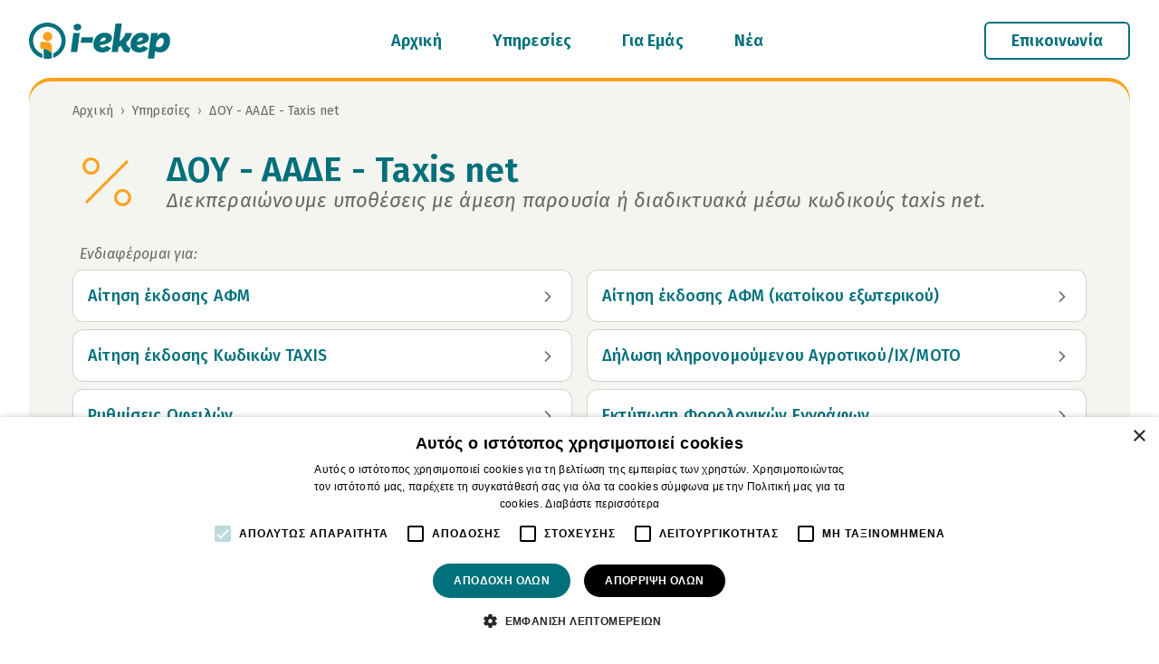

--- FILE ---
content_type: text/html; charset=UTF-8
request_url: https://i-ekep.gr/ypiresies/doy-aade-taxis-net
body_size: 16842
content:
<!DOCTYPE html><html class="fonts-loaded" lang="el" prefix="og: http://ogp.me/ns# fb: http://ogp.me/ns/fb#"><head><meta charset="utf-8"><meta name="viewport" content="width=device-width,minimum-scale=1"><link rel="dns-prefetch" href="https://i-ekep.gr/"><link rel="preconnect" href="https://i-ekep.gr/" crossorigin><link rel="dns-prefetch" href="https://fonts.googleapis.com"><link rel="preconnect" href="https://fonts.googleapis.com" crossorigin><link rel="dns-prefetch" href="https://fonts.gstatic.com"><link rel="preconnect" href="https://fonts.gstatic.com" crossorigin><link rel="dns-prefetch" href="https://cdn.jsdelivr.net"><link rel="preconnect" href="https://cdn.jsdelivr.net" crossorigin><link rel="apple-touch-icon" sizes="180x180" href="/fav/apple-touch-icon.png"><link rel="icon" type="image/png" sizes="32x32" href="/fav/favicon-32x32.png"><link rel="icon" type="image/png" sizes="16x16" href="/fav/favicon-16x16.png"><link rel="manifest" href="/fav/site.webmanifest"><link rel="mask-icon" href="/fav/safari-pinned-tab.svg" color="#00707b"><link rel="shortcut icon" href="/fav/favicon.ico"><meta name="msapplication-TileColor" content="#00aba9"><meta name="msapplication-config" content="/fav/browserconfig.xml"><meta name="theme-color" content="#ffffff"><link rel="home" href="https://i-ekep.gr/"/><link rel="canonical" href="https://i-ekep.gr/ypiresies/doy-aade-taxis-net"><meta property="og:url" content="https://i-ekep.gr/ypiresies/doy-aade-taxis-net"/><meta name="twitter:url" content="https://i-ekep.gr/ypiresies/doy-aade-taxis-net"/><meta property="og:locale" content="el"/><title>ΔΟΥ - ΑΑΔΕ - Taxis net | ΙΚΕΠ Σπάρτης i-ekep.gr</title><meta name="description" content="Διεκπεραιώνουμε  υποθέσεις με άμεση παρουσία ή διαδικτυακά μέσω κωδικούς taxis net."/><meta name="image" content="https://i-ekep.gr/images/uploads/services/_1200x675_crop_center-center_none/i-ekep-hero-1600.jpg"/><meta property="og:type" content="website"><meta name="twitter:card" content="summary_large_image"/><meta property="og:title" content="ΔΟΥ - ΑΑΔΕ - Taxis net"><meta property="og:description" content="Διεκπεραιώνουμε  υποθέσεις με άμεση παρουσία ή διαδικτυακά μέσω κωδικούς taxis net."><meta property="og:image" content="https://i-ekep.gr/images/uploads/services/_1200x630_crop_center-center_none/i-ekep-hero-1600.jpg"><meta name="twitter:title" content="ΔΟΥ - ΑΑΔΕ - Taxis net"/><meta name="twitter:description" content="Διεκπεραιώνουμε  υποθέσεις με άμεση παρουσία ή διαδικτυακά μέσω κωδικούς taxis net."/><meta name="twitter:image" content="https://i-ekep.gr/images/uploads/services/_1200x600_crop_center-center_none/i-ekep-hero-1600.jpg"/><meta property="og:image:type" content="image/jpeg"><meta property="og:image:width" content="1200"><meta property="og:image:height" content="630"><link rel="alternate" href="https://i-ekep.gr/ypiresies/doy-aade-taxis-net" hreflang="el"/><meta name="google-site-verification" content="mIdyCkcNMzP2w1JzJMtMCAm1lnguG3MM_PQeNslZLN4" /><meta name="facebook-domain-verification" content="lcja3kpxwmv1nni1mjcbz6diipgcui" /><link href="https://fonts.googleapis.com/css2?family=Fira+Sans:ital,wght@0,400;0,500;0,600;1,400&display=swap" rel="stylesheet"><script src="https://cdn.polyfill.io/v3/polyfill.min.js?callback=polyfillsAreLoaded&flags=gated" defer async></script><style>body:not(.user-is-tabbing) button:focus,body:not(.user-is-tabbing) input:focus,body:not(.user-is-tabbing) select:focus,body:not(.user-is-tabbing) textarea:focus{outline:none}</style><script>function handleFirstTab(e){if(e.keyCode===9){document.body.classList.add('user-is-tabbing');window.removeEventListener('keydown',handleFirstTab);window.addEventListener('mousedown',handleMouseDownOnce);}}
function handleMouseDownOnce(){document.body.classList.remove('user-is-tabbing');window.removeEventListener('mousedown',handleMouseDownOnce);window.addEventListener('keydown',handleFirstTab);}
window.addEventListener('keydown',handleFirstTab);</script><script>!function(e,t){"function"==typeof define&&define.amd?define(t):"object"==typeof exports?module.exports=t():e.Cookie=t()}(this,function(){"use strict";function e(t,n,o){return void 0===n?e.get(t):void(null===n?e.remove(t):e.set(t,n,o))}function t(e){return e.replace(/[.*+?^$|[\](){}\\-]/g,"\\$&")}function n(e){var t="";for(var n in e)if(e.hasOwnProperty(n)){if("expires"===n){var r=e[n];"object"!=typeof r&&(r+="number"==typeof r?"D":"",r=o(r)),e[n]=r.toUTCString()}if("secure"===n){if(!e[n])continue;t+=";"+n}t+=";"+n+"="+e[n]}return e.hasOwnProperty("path")||(t+=";path=/"),t}function o(e){var t=new Date,n=e.charAt(e.length-1),o=parseInt(e,10);switch(n){case"Y":t.setFullYear(t.getFullYear()+o);break;case"M":t.setMonth(t.getMonth()+o);break;case"D":t.setDate(t.getDate()+o);break;case"h":t.setHours(t.getHours()+o);break;case"m":t.setMinutes(t.getMinutes()+o);break;case"s":t.setSeconds(t.getSeconds()+o);break;default:t=new Date(e)}return t}return e.enabled=function(){var t,n="__test_key";return document.cookie=n+"=1",t=!!document.cookie,t&&e.remove(n),t},e.get=function(e,n){if("string"!=typeof e||!e)return null;e="(?:^|; )"+t(e)+"(?:=([^;]*?))?(?:;|$)";var o=new RegExp(e),r=o.exec(document.cookie);return null!==r?n?r[1]:decodeURIComponent(r[1]):null},e.getRaw=function(t){return e.get(t,!0)},e.set=function(e,t,o,r){o!==!0&&(r=o,o=!1),r=n(r?r:{});var u=e+"="+(o?t:encodeURIComponent(t))+r;document.cookie=u},e.setRaw=function(t,n,o){e.set(t,n,!0,o)},e.remove=function(t){e.set(t,"a",{expires:new Date})},e});</script><script type="application/ld+json">{"@context":"https:\/\/schema.org","@type":"Service","serviceType":"ΔΟΥ - ΑΑΔΕ - Taxis net","provider":{"@type":"LocalBusiness","name":"Ιδιωτικό ΚΕΠ (ΙΚΕΠ) Σπάρτης - Λακωνίας","address":{"@type":"PostalAddress","addressCountry":"Greece","addressLocality":"Σπάρτη","postalCode":"23100","streetAddress":"Λεωφ. Λυκούργου 172"},"telephone":"+302731078363","priceRange":"€","openingHours":["Mo-Fr 8:00-14:30","Mo-Fr 17:30-20:30","Sa 8:00-14:30"],"currenciesAccepted":"EUR","paymentAccepted":["Cash","Credit Card"],"image":"https:\/\/i-ekep.gr\/images\/uploads\/services\/i-ekep-hero-1600.jpg"},"areaServed":{"@type":"City","name":"Σπάρτη"},"hasOfferCatalog":{"@type":"OfferCatalog","name":"Υπηρεσίες ΚΕΠ: ΔΟΥ - ΑΑΔΕ - Taxis net","itemListElement":[{"@type":"Offer","itemOffered":{"@type":"Service","name":"Αίτηση έκδοσης ΑΦΜ"}},{"@type":"Offer","itemOffered":{"@type":"Service","name":"Αίτηση έκδοσης ΑΦΜ (κατοίκου εξωτερικού)"}},{"@type":"Offer","itemOffered":{"@type":"Service","name":"Αίτηση έκδοσης Κωδικών TAXIS"}},{"@type":"Offer","itemOffered":{"@type":"Service","name":"Δήλωση κληρονομούμενου Αγροτικού\/ΙΧ\/ΜΟΤΟ"}},{"@type":"Offer","itemOffered":{"@type":"Service","name":"Ρυθμίσεις Οφειλών"}},{"@type":"Offer","itemOffered":{"@type":"Service","name":"Εκτύπωση Φορολογικών Εγγράφων"}},{"@type":"Offer","itemOffered":{"@type":"Service","name":"Φορολογική Ενημερότητα"}},{"@type":"Offer","itemOffered":{"@type":"Service","name":"Έκδοση Παραβόλων"}},{"@type":"Offer","itemOffered":{"@type":"Service","name":"Μητρώο (Αίτηση έκδοσης ΑΦΜ, Μεταβολές, Κλείσιμο)"}},{"@type":"Offer","itemOffered":{"@type":"Service","name":"Ακατάσχετος Λογαριασμός"}},{"@type":"Offer","itemOffered":{"@type":"Service","name":"Αίτηση Αποδέσμευσης"}}]}}</script><script type="application/ld+json">{"@context":"https:\/\/schema.org","@type":"BreadcrumbList","itemListElement":[{"@type":"ListItem","position":1,"name":"Αρχική","item":"https:\/\/i-ekep.gr\/"},{"@type":"ListItem","position":2,"name":"Υπηρεσίες","item":"https:\/\/i-ekep.gr\/ypiresies"},{"@type":"ListItem","position":3,"name":"ΔΟΥ - ΑΑΔΕ - Taxis net","item":"https:\/\/i-ekep.gr\/ypiresies\/doy-aade-taxis-net"}]}</script><style>[v-cloak]{display:none !important}.cc-window{opacity:1;-webkit-transition:opacity 1s ease;transition:opacity 1s ease}.cc-window.cc-invisible{opacity:0}.cc-animate.cc-revoke{-webkit-transition:transform 1s ease;-webkit-transition:-webkit-transform 1s ease;transition:-webkit-transform 1s ease;transition:transform 1s ease;transition:transform 1s ease,-webkit-transform 1s ease}.cc-animate.cc-revoke.cc-top{-webkit-transform:translateY(-2em);transform:translateY(-2em)}.cc-animate.cc-revoke.cc-bottom{-webkit-transform:translateY(2em);transform:translateY(2em)}.cc-animate.cc-revoke.cc-active.cc-top{-webkit-transform:translateY(0);transform:translateY(0)}.cc-animate.cc-revoke.cc-active.cc-bottom{-webkit-transform:translateY(0);transform:translateY(0)}.cc-revoke:hover{-webkit-transform:translateY(0);transform:translateY(0)}.cc-grower{max-height:0;overflow:hidden;-webkit-transition:max-height 1s;transition:max-height 1s}.cc-revoke,.cc-window{position:fixed;overflow:hidden;-webkit-box-sizing:border-box;box-sizing:border-box;font-family:Helvetica,Calibri,Arial,sans-serif;font-size:16px;line-height:1.5em;display:-webkit-box;display:-ms-flexbox;display:flex;-ms-flex-wrap:nowrap;flex-wrap:nowrap;z-index:9999}.cc-window.cc-static{position:static}.cc-window.cc-floating{padding:2em;max-width:24em;-webkit-box-orient:vertical;-webkit-box-direction:normal;-ms-flex-direction:column;flex-direction:column}.cc-window.cc-banner{padding:1em 1.8em;width:100%;-webkit-box-orient:horizontal;-webkit-box-direction:normal;-ms-flex-direction:row;flex-direction:row}.cc-revoke{padding:.5em}.cc-revoke:hover{text-decoration:underline}.cc-header{font-size:18px;font-weight:700}.cc-btn,.cc-close,.cc-link,.cc-revoke{cursor:pointer}.cc-link{opacity:.8;display:inline-block;padding:.2em;text-decoration:underline}.cc-link:hover{opacity:1}.cc-link:active,.cc-link:visited{color:initial}.cc-btn{display:block;padding:.4em .8em;font-size:.9em;font-weight:700;border-width:2px;border-style:solid;text-align:center;white-space:nowrap}.cc-highlight .cc-btn:first-child{background-color:transparent;border-color:transparent}.cc-highlight .cc-btn:first-child:focus,.cc-highlight .cc-btn:first-child:hover{background-color:transparent;text-decoration:underline}.cc-close{display:block;position:absolute;top:.5em;right:.5em;font-size:1.6em;opacity:.9;line-height:.75}.cc-close:focus,.cc-close:hover{opacity:1}.cc-revoke.cc-top{top:0;left:3em;border-bottom-left-radius:.5em;border-bottom-right-radius:.5em}.cc-revoke.cc-bottom{bottom:0;left:3em;border-top-left-radius:.5em;border-top-right-radius:.5em}.cc-revoke.cc-left{left:3em;right:unset}.cc-revoke.cc-right{right:3em;left:unset}.cc-top{top:1em}.cc-left{left:1em}.cc-right{right:1em}.cc-bottom{bottom:1em}.cc-floating>.cc-link{margin-bottom:1em}.cc-floating .cc-message{display:block;margin-bottom:1em}.cc-window.cc-floating .cc-compliance{-webkit-box-flex:1;-ms-flex:1 0 auto;flex:1 0 auto}.cc-window.cc-banner{-webkit-box-align:center;-ms-flex-align:center;align-items:center}.cc-banner.cc-top{left:0;right:0;top:0}.cc-banner.cc-bottom{left:0;right:0;bottom:0}.cc-banner .cc-message{display:block;-webkit-box-flex:1;-ms-flex:1 1 auto;flex:1 1 auto;max-width:100%;margin-right:1em}.cc-compliance{display:-webkit-box;display:-ms-flexbox;display:flex;-webkit-box-align:center;-ms-flex-align:center;align-items:center;-ms-flex-line-pack:justify;align-content:space-between}.cc-floating .cc-compliance>.cc-btn{-webkit-box-flex:1;-ms-flex:1;flex:1}.cc-btn+.cc-btn{margin-left:.5em}@media print{.cc-revoke,.cc-window{display:none}}@media screen and (max-width:900px){.cc-btn{white-space:normal}}@media screen and (max-width:414px) and (orientation:portrait),screen and (max-width:736px) and (orientation:landscape){.cc-window.cc-top{top:0}.cc-window.cc-bottom{bottom:0}.cc-window.cc-banner,.cc-window.cc-floating,.cc-window.cc-left,.cc-window.cc-right{left:0;right:0}.cc-window.cc-banner{-webkit-box-orient:vertical;-webkit-box-direction:normal;-ms-flex-direction:column;flex-direction:column}.cc-window.cc-banner .cc-compliance{-webkit-box-flex:1;-ms-flex:1 1 auto;flex:1 1 auto}.cc-window.cc-floating{max-width:none}.cc-window .cc-message{margin-bottom:1em}.cc-window.cc-banner{-webkit-box-align:unset;-ms-flex-align:unset;align-items:unset}.cc-window.cc-banner .cc-message{margin-right:0}}.cc-floating.cc-theme-classic{padding:1.2em;border-radius:5px}.cc-floating.cc-type-info.cc-theme-classic .cc-compliance{text-align:center;display:inline;-webkit-box-flex:0;-ms-flex:none;flex:none}.cc-theme-classic .cc-btn{border-radius:5px}.cc-theme-classic .cc-btn:last-child{min-width:140px}.cc-floating.cc-type-info.cc-theme-classic .cc-btn{display:inline-block}.cc-theme-edgeless.cc-window{padding:0}.cc-floating.cc-theme-edgeless .cc-message{margin:2em;margin-bottom:1.5em}.cc-banner.cc-theme-edgeless .cc-btn{margin:0;padding:.8em 1.8em;height:100%}.cc-banner.cc-theme-edgeless .cc-message{margin-left:1em}.cc-floating.cc-theme-edgeless .cc-btn+.cc-btn{margin-left:0}</style><!--# if expr="$HTTP_COOKIE=/critical\-css\=e0b7a51d5f180ec75d81/" --><link href="https://i-ekep.gr/dist/app.e0b7a51d5f180ec75d81.css" rel="stylesheet"><!--# else --><script>Cookie.set("critical-css", "e0b7a51d5f180ec75d81", { expires: "7D", secure: true });</script><link href="https://i-ekep.gr/dist/app.e0b7a51d5f180ec75d81.css" rel="stylesheet" media="print" onload="this.media=&#039;all&#039;"><noscript><link href="https://i-ekep.gr/dist/app.e0b7a51d5f180ec75d81.css" rel="stylesheet"></noscript><!--# endif --></head><body class="font-sans bg-white"><div id="page-container" x-data><div id="component-container"></div><div id="content-container"><header id="page-header" class="mb-[70px] desktop:mb-0"><div class="container"><nav class="desktop:block hidden px-2 py-6"><div class="flex items-center justify-between space-x-32"><a href="https://i-ekep.gr/" title="Αρχική"><svg class="inline-block w-[156px]" xmlns="http://www.w3.org/2000/svg" fill="none" viewBox="0 0 156 40"><g clip-path="url(#clip0_1_1794)"><path fill="#FAA21B" d="M25.729 15.352c0 2.815-2.288 5.073-5.14 5.073-2.85 0-5.138-2.258-5.138-5.073 0-2.815 2.287-5.074 5.139-5.074 2.818 0 5.139 2.259 5.139 5.074Z"/><path fill="#00707B" d="M40.516 20c0-11.031-9.084-20-20.258-20C9.085 0 0 8.969 0 20c0 9.133 6.233 16.858 14.754 19.247v-4.713C8.786 32.34 4.542 26.644 4.542 20c0-8.543 7.062-15.516 15.716-15.516S35.974 11.457 35.974 20c0 6.252-3.78 11.653-9.184 14.108v4.812C34.747 36.236 40.516 28.772 40.516 20Z"/><path fill="#00707B" d="M24.204 33.093c-2.155-2.946-5.305-4.091-8.024-4.091v10.605c1.326.262 2.652.426 4.045.426 1.757 0 3.448-.23 5.073-.655v-6.645c.033.59-.73.851-1.094.36Z"/><path fill="#FAA21B" d="M19.96 21.342h-6.366a1.11 1.11 0 0 0-1.127 1.113v5.401a1.11 1.11 0 0 0 1.127 1.113h2.586c2.719 0 5.868 1.145 8.024 4.091.364.491 1.127.23 1.127-.36V26.678c0-2.946-2.42-5.336-5.371-5.336Z"/><path fill="#00707B" d="m56.066 11.49-2.818 21.047h-7.03l2.819-21.048h7.029Zm-5.703-3.765c-.795-.687-1.193-1.571-1.193-2.651 0-1.08.398-1.997 1.226-2.717.83-.72 1.857-1.08 3.15-1.08 1.26 0 2.255.36 3.05 1.047.796.687 1.161 1.571 1.161 2.619 0 1.113-.398 2.03-1.227 2.75-.829.72-1.857 1.08-3.15 1.08-1.226 0-2.221-.328-3.017-1.048ZM70.953 16.301l-.796 5.925h-13.03l.796-5.925h13.03ZM87.862 22.455c-2.553 1.277-5.802 2.095-9.747 2.488.198.883.596 1.57 1.226 1.996a3.41 3.41 0 0 0 2.056.655c1.624 0 3.017-.687 4.177-2.095l5.272 2.848c-1.26 1.538-2.685 2.717-4.277 3.47-1.591.753-3.514 1.145-5.736 1.145-2.884 0-5.205-.785-6.962-2.356-1.758-1.572-2.62-3.7-2.62-6.383 0-2.423.53-4.616 1.559-6.58a11.914 11.914 0 0 1 4.376-4.746c1.89-1.178 4.111-1.768 6.631-1.768 1.293 0 2.52.23 3.747.655 1.193.425 2.188 1.08 2.95 1.931.763.851 1.161 1.899 1.161 3.143 0 2.455-1.26 4.32-3.813 5.597Zm-3.382-5.63c-.298-.23-.696-.327-1.26-.327-1.027 0-2.022.392-2.917 1.21-.929.819-1.559 1.932-1.956 3.34 4.376-.426 6.564-1.539 6.564-3.307a.963.963 0 0 0-.43-.916ZM108.651 32.93c-1.658 0-2.984-.524-3.979-1.539-.995-1.047-1.823-2.52-2.553-4.484l-.431-1.277c-.862.524-1.79.95-2.785 1.342l-.696 5.597H91.31L95.588.884h6.995L99.964 20.49l.099.033c1.791-1.146 3.183-2.455 4.211-3.961a16.27 16.27 0 0 0 2.288-5.04h7.261c-.829 4.09-3.017 7.626-6.532 10.637l.664 1.8c.497 1.408 1.061 2.357 1.69 2.848.63.491 1.492.753 2.62.819l-1.592 5.237c-.597.033-1.293.066-2.022.066Z"/><path fill="#00707B" d="M128.743 22.455c-2.553 1.277-5.802 2.095-9.748 2.488.199.883.597 1.57 1.227 1.996a3.41 3.41 0 0 0 2.056.655c1.624 0 3.017-.687 4.177-2.095l5.272 2.848c-1.26 1.538-2.686 2.717-4.277 3.47-1.592.753-3.515 1.145-5.736 1.145-2.884 0-5.205-.785-6.963-2.356-1.757-1.572-2.619-3.7-2.619-6.383 0-2.423.531-4.616 1.558-6.58a11.915 11.915 0 0 1 4.377-4.746c1.89-1.178 4.111-1.768 6.631-1.768 1.293 0 2.52.23 3.747.655 1.193.425 2.188 1.08 2.95 1.931.763.851 1.161 1.899 1.161 3.143.033 2.455-1.26 4.32-3.813 5.597Zm-3.382-5.63c-.298-.23-.696-.327-1.26-.327-1.028 0-2.022.392-2.917 1.21-.929.819-1.559 1.932-1.957 3.34 4.377-.426 6.565-1.539 6.565-3.307a.962.962 0 0 0-.431-.916ZM142.105 11.49l-.431 3.142.033.098c1.823-2.422 4.111-3.6 6.896-3.6 2.321 0 4.111.818 5.371 2.422 1.26 1.636 1.89 3.666 1.89 6.186 0 2.455-.497 4.714-1.459 6.71-.961 1.997-2.287 3.601-3.978 4.747-1.658 1.178-3.515 1.735-5.57 1.735-2.222 0-4.012-.459-5.338-1.408l-.199.033-1.028 8.183h-7.029l3.746-28.249h7.096Zm5.205 13.682c1.028-1.342 1.558-2.946 1.558-4.812 0-1.047-.232-1.866-.696-2.553-.464-.655-1.094-.982-1.89-.982-.862 0-1.757.327-2.619 1.015-.862.687-1.625 1.636-2.288 2.913-.663 1.276-1.127 2.815-1.392 4.582l-.033.557c.331.425.795.753 1.326.982.53.23 1.127.327 1.757.327 1.824 0 3.249-.654 4.277-2.03Z"/></g><defs><clipPath id="clip0_1_1794"><path fill="#fff" d="M0 0h155.897v40H0z"/></clipPath></defs></svg></a><div class="space-x-14 flex items-center justify-start"><a href="https://i-ekep.gr/" class="text-lg whitespace-nowrap font-bold text-skobeloff hover:text-crayola transition-colors">Αρχική</a><a href="https://i-ekep.gr/ypiresies" class="text-lg whitespace-nowrap font-bold text-skobeloff hover:text-crayola transition-colors">Υπηρεσίες</a><a href="https://i-ekep.gr/gia-emas" class="text-lg whitespace-nowrap font-bold text-skobeloff hover:text-crayola transition-colors">Για Εμάς</a><a href="https://i-ekep.gr/nea" class="text-lg whitespace-nowrap font-bold text-skobeloff hover:text-crayola transition-colors">Νέα</a></div><div class="space-x-6 flex justify-start items-center text-lg font-bold text-skobeloff"><a href="https://i-ekep.gr/epikoinonia" class="border-skobeloff hover:text-crayola hover:border-crayola inline-block py-2 px-7 border-2 rounded-md"><span>Επικοινωνία</span></a></div></div></nav></div><nav class="desktop:hidden fixed z-10 block w-full bg-white" x-data="{show: false}" @click.away="show = false"><div class="px-3 py-3 shadow"><div class="flex items-center justify-between"><button class="text-granite" @click="show = !show"><svg class="inline-block w-6" xmlns="http://www.w3.org/2000/svg" class="h-6 w-6" fill="none" viewBox="0 0 24 24" stroke="currentColor"><path stroke-linecap="round" stroke-linejoin="round" stroke-width="2" d="M4 6h16M4 12h8m-8 6h16" /></svg><span class="sr-only">Menu</span></button><a href="https://i-ekep.gr/" title="Αρχική"><svg class="inline-block w-24" xmlns="http://www.w3.org/2000/svg" fill="none" viewBox="0 0 156 40"><g clip-path="url(#clip0_1_1794)"><path fill="#FAA21B" d="M25.729 15.352c0 2.815-2.288 5.073-5.14 5.073-2.85 0-5.138-2.258-5.138-5.073 0-2.815 2.287-5.074 5.139-5.074 2.818 0 5.139 2.259 5.139 5.074Z"/><path fill="#00707B" d="M40.516 20c0-11.031-9.084-20-20.258-20C9.085 0 0 8.969 0 20c0 9.133 6.233 16.858 14.754 19.247v-4.713C8.786 32.34 4.542 26.644 4.542 20c0-8.543 7.062-15.516 15.716-15.516S35.974 11.457 35.974 20c0 6.252-3.78 11.653-9.184 14.108v4.812C34.747 36.236 40.516 28.772 40.516 20Z"/><path fill="#00707B" d="M24.204 33.093c-2.155-2.946-5.305-4.091-8.024-4.091v10.605c1.326.262 2.652.426 4.045.426 1.757 0 3.448-.23 5.073-.655v-6.645c.033.59-.73.851-1.094.36Z"/><path fill="#FAA21B" d="M19.96 21.342h-6.366a1.11 1.11 0 0 0-1.127 1.113v5.401a1.11 1.11 0 0 0 1.127 1.113h2.586c2.719 0 5.868 1.145 8.024 4.091.364.491 1.127.23 1.127-.36V26.678c0-2.946-2.42-5.336-5.371-5.336Z"/><path fill="#00707B" d="m56.066 11.49-2.818 21.047h-7.03l2.819-21.048h7.029Zm-5.703-3.765c-.795-.687-1.193-1.571-1.193-2.651 0-1.08.398-1.997 1.226-2.717.83-.72 1.857-1.08 3.15-1.08 1.26 0 2.255.36 3.05 1.047.796.687 1.161 1.571 1.161 2.619 0 1.113-.398 2.03-1.227 2.75-.829.72-1.857 1.08-3.15 1.08-1.226 0-2.221-.328-3.017-1.048ZM70.953 16.301l-.796 5.925h-13.03l.796-5.925h13.03ZM87.862 22.455c-2.553 1.277-5.802 2.095-9.747 2.488.198.883.596 1.57 1.226 1.996a3.41 3.41 0 0 0 2.056.655c1.624 0 3.017-.687 4.177-2.095l5.272 2.848c-1.26 1.538-2.685 2.717-4.277 3.47-1.591.753-3.514 1.145-5.736 1.145-2.884 0-5.205-.785-6.962-2.356-1.758-1.572-2.62-3.7-2.62-6.383 0-2.423.53-4.616 1.559-6.58a11.914 11.914 0 0 1 4.376-4.746c1.89-1.178 4.111-1.768 6.631-1.768 1.293 0 2.52.23 3.747.655 1.193.425 2.188 1.08 2.95 1.931.763.851 1.161 1.899 1.161 3.143 0 2.455-1.26 4.32-3.813 5.597Zm-3.382-5.63c-.298-.23-.696-.327-1.26-.327-1.027 0-2.022.392-2.917 1.21-.929.819-1.559 1.932-1.956 3.34 4.376-.426 6.564-1.539 6.564-3.307a.963.963 0 0 0-.43-.916ZM108.651 32.93c-1.658 0-2.984-.524-3.979-1.539-.995-1.047-1.823-2.52-2.553-4.484l-.431-1.277c-.862.524-1.79.95-2.785 1.342l-.696 5.597H91.31L95.588.884h6.995L99.964 20.49l.099.033c1.791-1.146 3.183-2.455 4.211-3.961a16.27 16.27 0 0 0 2.288-5.04h7.261c-.829 4.09-3.017 7.626-6.532 10.637l.664 1.8c.497 1.408 1.061 2.357 1.69 2.848.63.491 1.492.753 2.62.819l-1.592 5.237c-.597.033-1.293.066-2.022.066Z"/><path fill="#00707B" d="M128.743 22.455c-2.553 1.277-5.802 2.095-9.748 2.488.199.883.597 1.57 1.227 1.996a3.41 3.41 0 0 0 2.056.655c1.624 0 3.017-.687 4.177-2.095l5.272 2.848c-1.26 1.538-2.686 2.717-4.277 3.47-1.592.753-3.515 1.145-5.736 1.145-2.884 0-5.205-.785-6.963-2.356-1.757-1.572-2.619-3.7-2.619-6.383 0-2.423.531-4.616 1.558-6.58a11.915 11.915 0 0 1 4.377-4.746c1.89-1.178 4.111-1.768 6.631-1.768 1.293 0 2.52.23 3.747.655 1.193.425 2.188 1.08 2.95 1.931.763.851 1.161 1.899 1.161 3.143.033 2.455-1.26 4.32-3.813 5.597Zm-3.382-5.63c-.298-.23-.696-.327-1.26-.327-1.028 0-2.022.392-2.917 1.21-.929.819-1.559 1.932-1.957 3.34 4.377-.426 6.565-1.539 6.565-3.307a.962.962 0 0 0-.431-.916ZM142.105 11.49l-.431 3.142.033.098c1.823-2.422 4.111-3.6 6.896-3.6 2.321 0 4.111.818 5.371 2.422 1.26 1.636 1.89 3.666 1.89 6.186 0 2.455-.497 4.714-1.459 6.71-.961 1.997-2.287 3.601-3.978 4.747-1.658 1.178-3.515 1.735-5.57 1.735-2.222 0-4.012-.459-5.338-1.408l-.199.033-1.028 8.183h-7.029l3.746-28.249h7.096Zm5.205 13.682c1.028-1.342 1.558-2.946 1.558-4.812 0-1.047-.232-1.866-.696-2.553-.464-.655-1.094-.982-1.89-.982-.862 0-1.757.327-2.619 1.015-.862.687-1.625 1.636-2.288 2.913-.663 1.276-1.127 2.815-1.392 4.582l-.033.557c.331.425.795.753 1.326.982.53.23 1.127.327 1.757.327 1.824 0 3.249-.654 4.277-2.03Z"/></g><defs><clipPath id="clip0_1_1794"><path fill="#fff" d="M0 0h155.897v40H0z"/></clipPath></defs></svg></a><span class="block w-6"></span></div></div><div class="desktop:hidden bg-skobeloff hidden" :class="{'block-i': show}"><div class="py-8 text-center"><a href="https://i-ekep.gr/" class="block py-4 px-4 text-lg text-white hover:text-crayola transition-colors">Αρχική</a><a href="https://i-ekep.gr/ypiresies" class="block py-4 px-4 text-lg text-white hover:text-crayola transition-colors">Υπηρεσίες</a><a href="https://i-ekep.gr/gia-emas" class="block py-4 px-4 text-lg text-white hover:text-crayola transition-colors">Για Εμάς</a><a href="https://i-ekep.gr/nea" class="block py-4 px-4 text-lg text-white hover:text-crayola transition-colors">Νέα</a></div><div class="border-crayola flex justify-center px-4 py-6 border-t-4"><div class="space-x-6 flex justify-start items-center text-lg font-bold text-white"><a href="https://i-ekep.gr/epikoinonia" class="border-white hover:text-crayola hover:border-crayola inline-block py-2 px-7 border-2 rounded-md"><span>Επικοινωνία</span></a></div></div></div></nav></header><main><div class="container pb-8 mx-auto"><div x-data="{ showForm : false }"><section class="container"><div class="bg-anti-flash-white rounded-3xl desktop:px-12 desktop:py-6 tablet:px-8 drop-shadow-crayola-top px-4 py-6 mb-6"><div class="desktop:mb-0 desktop:justify-between flex items-start justify-center w-full mb-5"><ul class="text-granite tablet:block hidden mb-8 text-xs"><li class="inline-block"><a class="hover:text-crayola" href="https://i-ekep.gr/">Αρχική</a><span class="text-granite opacity-80 px-2">&rsaquo;</span></li><li class="inline-block"><a class="hover:text-crayola" href="https://i-ekep.gr/ypiresies">Υπηρεσίες</a><span class="text-granite opacity-80 px-2">&rsaquo;</span></li><li class="inline-block"><a class="hover:text-crayola" href="https://i-ekep.gr/ypiresies/doy-aade-taxis-net">ΔΟΥ - ΑΑΔΕ - Taxis net</a></li></ul><button @click="showForm=false" class="text-granite hover:text-crayola hidden space-x-2 text-xs font-bold" :class="{ 'block-i': showForm }"><svg class="stroke-current inline-block w-[13px]" xmlns="http://www.w3.org/2000/svg" fill="none" viewBox="0 0 14 14"><path stroke-linecap="round" stroke-linejoin="round" stroke-width="2" d="M11.083 7H2.917M7 11.083 2.917 7 7 2.917"/></svg><span>ΕΠΙΣΤΡΟΦΗ</span></button></div><div class="justify-items-start flex items-center mb-8"><span class="text-crayola"><span><svg class="stroke-current inline-block w-[64px] mobile:w-[76px]" xmlns="http://www.w3.org/2000/svg" fill="none" viewBox="0 0 24 24"><path stroke-linecap="round" stroke-linejoin="round" stroke-width="1" d="M19 5 5 19M6.5 9a2.5 2.5 0 1 0 0-5 2.5 2.5 0 0 0 0 5ZM17.5 20a2.5 2.5 0 1 0 0-5 2.5 2.5 0 0 0 0 5Z"/></svg></span></span><span class="mobile:ml-3 small-tablet:ml-7 ml-2"><h1 class="text-skobeloff font-bold text-2xl mobile:text-[38px] leading-[1.1em]">ΔΟΥ - ΑΑΔΕ - Taxis net</h1><p class="text-granite mobile:text-xl text-lg italic"><span :class="{ 'hidden': showForm }">Διεκπεραιώνουμε  υποθέσεις με άμεση παρουσία ή διαδικτυακά μέσω κωδικούς taxis net.</span><span class="hidden" :class="{ 'block-i': showForm }">Συμπλήρωσε τα στοιχεία σου:</span></p></span></div><p class="text-granite mobile:text-sm tablet:text-left mb-2 ml-2 text-xs italic text-center" :class="{ 'opacity-0': showForm }">Ενδιαφέρομαι για:</p><div :class="{ 'hidden': showForm }"><ul class="desktop:grid-cols-2 gap-x-4 gap-y-2 grid grid-cols-1"><li><a href="javascript:setService('ΔΟΥ - ΑΑΔΕ - Taxis net - Αίτηση έκδοσης ΑΦΜ')" class="border-soft group rounded-xl hover:border-crayola block px-4 py-4 bg-white" @click="showForm=true" x-on:click="$scroll('#page-header')"><span class="flex-nowrap flex items-center justify-between"><span class="text-skobeloff group-hover:text-crayola small-tablet:text-lg text-sm font-medium">Αίτηση έκδοσης ΑΦΜ</span><span class="text-granite group-hover:text-crayola flex items-center w-5"><span><svg class="stroke-current inline-block w-5" xmlns="http://www.w3.org/2000/svg" fill="none" viewBox="0 0 24 24"><path stroke-linecap="round" stroke-linejoin="round" stroke-width="2" d="m9 18 6-6-6-6"/></svg></span></span></span></a></li><li><a href="javascript:setService('ΔΟΥ - ΑΑΔΕ - Taxis net - Αίτηση έκδοσης ΑΦΜ (κατοίκου εξωτερικού)')" class="border-soft group rounded-xl hover:border-crayola block px-4 py-4 bg-white" @click="showForm=true" x-on:click="$scroll('#page-header')"><span class="flex-nowrap flex items-center justify-between"><span class="text-skobeloff group-hover:text-crayola small-tablet:text-lg text-sm font-medium">Αίτηση έκδοσης ΑΦΜ (κατοίκου εξωτερικού)</span><span class="text-granite group-hover:text-crayola flex items-center w-5"><span><svg class="stroke-current inline-block w-5" xmlns="http://www.w3.org/2000/svg" fill="none" viewBox="0 0 24 24"><path stroke-linecap="round" stroke-linejoin="round" stroke-width="2" d="m9 18 6-6-6-6"/></svg></span></span></span></a></li><li><a href="javascript:setService('ΔΟΥ - ΑΑΔΕ - Taxis net - Αίτηση έκδοσης Κωδικών TAXIS')" class="border-soft group rounded-xl hover:border-crayola block px-4 py-4 bg-white" @click="showForm=true" x-on:click="$scroll('#page-header')"><span class="flex-nowrap flex items-center justify-between"><span class="text-skobeloff group-hover:text-crayola small-tablet:text-lg text-sm font-medium">Αίτηση έκδοσης Κωδικών TAXIS</span><span class="text-granite group-hover:text-crayola flex items-center w-5"><span><svg class="stroke-current inline-block w-5" xmlns="http://www.w3.org/2000/svg" fill="none" viewBox="0 0 24 24"><path stroke-linecap="round" stroke-linejoin="round" stroke-width="2" d="m9 18 6-6-6-6"/></svg></span></span></span></a></li><li><a href="javascript:setService('ΔΟΥ - ΑΑΔΕ - Taxis net - Δήλωση κληρονομούμενου Αγροτικού/ΙΧ/ΜΟΤΟ')" class="border-soft group rounded-xl hover:border-crayola block px-4 py-4 bg-white" @click="showForm=true" x-on:click="$scroll('#page-header')"><span class="flex-nowrap flex items-center justify-between"><span class="text-skobeloff group-hover:text-crayola small-tablet:text-lg text-sm font-medium">Δήλωση κληρονομούμενου Αγροτικού/ΙΧ/ΜΟΤΟ</span><span class="text-granite group-hover:text-crayola flex items-center w-5"><span><svg class="stroke-current inline-block w-5" xmlns="http://www.w3.org/2000/svg" fill="none" viewBox="0 0 24 24"><path stroke-linecap="round" stroke-linejoin="round" stroke-width="2" d="m9 18 6-6-6-6"/></svg></span></span></span></a></li><li><a href="javascript:setService('ΔΟΥ - ΑΑΔΕ - Taxis net - Ρυθμίσεις Οφειλών')" class="border-soft group rounded-xl hover:border-crayola block px-4 py-4 bg-white" @click="showForm=true" x-on:click="$scroll('#page-header')"><span class="flex-nowrap flex items-center justify-between"><span class="text-skobeloff group-hover:text-crayola small-tablet:text-lg text-sm font-medium">Ρυθμίσεις Οφειλών</span><span class="text-granite group-hover:text-crayola flex items-center w-5"><span><svg class="stroke-current inline-block w-5" xmlns="http://www.w3.org/2000/svg" fill="none" viewBox="0 0 24 24"><path stroke-linecap="round" stroke-linejoin="round" stroke-width="2" d="m9 18 6-6-6-6"/></svg></span></span></span></a></li><li><a href="javascript:setService('ΔΟΥ - ΑΑΔΕ - Taxis net - Εκτύπωση Φορολογικών Εγγράφων')" class="border-soft group rounded-xl hover:border-crayola block px-4 py-4 bg-white" @click="showForm=true" x-on:click="$scroll('#page-header')"><span class="flex-nowrap flex items-center justify-between"><span class="text-skobeloff group-hover:text-crayola small-tablet:text-lg text-sm font-medium">Εκτύπωση Φορολογικών Εγγράφων</span><span class="text-granite group-hover:text-crayola flex items-center w-5"><span><svg class="stroke-current inline-block w-5" xmlns="http://www.w3.org/2000/svg" fill="none" viewBox="0 0 24 24"><path stroke-linecap="round" stroke-linejoin="round" stroke-width="2" d="m9 18 6-6-6-6"/></svg></span></span></span></a></li><li><a href="javascript:setService('ΔΟΥ - ΑΑΔΕ - Taxis net - Φορολογική Ενημερότητα')" class="border-soft group rounded-xl hover:border-crayola block px-4 py-4 bg-white" @click="showForm=true" x-on:click="$scroll('#page-header')"><span class="flex-nowrap flex items-center justify-between"><span class="text-skobeloff group-hover:text-crayola small-tablet:text-lg text-sm font-medium">Φορολογική Ενημερότητα</span><span class="text-granite group-hover:text-crayola flex items-center w-5"><span><svg class="stroke-current inline-block w-5" xmlns="http://www.w3.org/2000/svg" fill="none" viewBox="0 0 24 24"><path stroke-linecap="round" stroke-linejoin="round" stroke-width="2" d="m9 18 6-6-6-6"/></svg></span></span></span></a></li><li><a href="javascript:setService('ΔΟΥ - ΑΑΔΕ - Taxis net - Έκδοση Παραβόλων')" class="border-soft group rounded-xl hover:border-crayola block px-4 py-4 bg-white" @click="showForm=true" x-on:click="$scroll('#page-header')"><span class="flex-nowrap flex items-center justify-between"><span class="text-skobeloff group-hover:text-crayola small-tablet:text-lg text-sm font-medium">Έκδοση Παραβόλων</span><span class="text-granite group-hover:text-crayola flex items-center w-5"><span><svg class="stroke-current inline-block w-5" xmlns="http://www.w3.org/2000/svg" fill="none" viewBox="0 0 24 24"><path stroke-linecap="round" stroke-linejoin="round" stroke-width="2" d="m9 18 6-6-6-6"/></svg></span></span></span></a></li><li><a href="javascript:setService('ΔΟΥ - ΑΑΔΕ - Taxis net - Μητρώο (Αίτηση έκδοσης ΑΦΜ, Μεταβολές, Κλείσιμο)')" class="border-soft group rounded-xl hover:border-crayola block px-4 py-4 bg-white" @click="showForm=true" x-on:click="$scroll('#page-header')"><span class="flex-nowrap flex items-center justify-between"><span class="text-skobeloff group-hover:text-crayola small-tablet:text-lg text-sm font-medium">Μητρώο (Αίτηση έκδοσης ΑΦΜ, Μεταβολές, Κλείσιμο)</span><span class="text-granite group-hover:text-crayola flex items-center w-5"><span><svg class="stroke-current inline-block w-5" xmlns="http://www.w3.org/2000/svg" fill="none" viewBox="0 0 24 24"><path stroke-linecap="round" stroke-linejoin="round" stroke-width="2" d="m9 18 6-6-6-6"/></svg></span></span></span></a></li><li><a href="javascript:setService('ΔΟΥ - ΑΑΔΕ - Taxis net - Ακατάσχετος Λογαριασμός')" class="border-soft group rounded-xl hover:border-crayola block px-4 py-4 bg-white" @click="showForm=true" x-on:click="$scroll('#page-header')"><span class="flex-nowrap flex items-center justify-between"><span class="text-skobeloff group-hover:text-crayola small-tablet:text-lg text-sm font-medium">Ακατάσχετος Λογαριασμός</span><span class="text-granite group-hover:text-crayola flex items-center w-5"><span><svg class="stroke-current inline-block w-5" xmlns="http://www.w3.org/2000/svg" fill="none" viewBox="0 0 24 24"><path stroke-linecap="round" stroke-linejoin="round" stroke-width="2" d="m9 18 6-6-6-6"/></svg></span></span></span></a></li><li><a href="javascript:setService('ΔΟΥ - ΑΑΔΕ - Taxis net - Αίτηση Αποδέσμευσης')" class="border-soft group rounded-xl hover:border-crayola block px-4 py-4 bg-white" @click="showForm=true" x-on:click="$scroll('#page-header')"><span class="flex-nowrap flex items-center justify-between"><span class="text-skobeloff group-hover:text-crayola small-tablet:text-lg text-sm font-medium">Αίτηση Αποδέσμευσης</span><span class="text-granite group-hover:text-crayola flex items-center w-5"><span><svg class="stroke-current inline-block w-5" xmlns="http://www.w3.org/2000/svg" fill="none" viewBox="0 0 24 24"><path stroke-linecap="round" stroke-linejoin="round" stroke-width="2" d="m9 18 6-6-6-6"/></svg></span></span></span></a></li></ul></div><div class="hidden -mt-10" :class="{ 'block-i': showForm }"><form method="post" class="form desktop:w-1/2 w-full space-y-4" novalidate="novalidate"><input type="hidden" name="formId" value="0306574e-505a-4418-9166-ccc992faff77" /><input type="hidden" name="action" value="express-forms/submit" /><input type="hidden" name="CRAFT_CSRF_TOKEN" value="tSsTejcuygVrp-4uAtsqW3mlOPB0K06oV5PfOVPQcVMiv-MkcI5jUOxtckt6SKhDLv3da0CJUmoe6w-dQGg8-AjCsn8lvDQSEeiFQRnfW2c=" /><div style="position: fixed; left: -100%; top: -100%;" tabindex="-1" aria-hidden="true"><label for="fcbe8585-f88f-403b-8487-5234e4dda872" aria-hidden="true" tabindex="-1">Leave this alone</label><input type="text" name="client_username" autocomplete="express-form client_username" value="" id="fcbe8585-f88f-403b-8487-5234e4dda872" tabindex="-1" aria-hidden="true" /></div><div class="text-granite space-y-2 text-lg"><label class="block required" for="name">Ονοματεπώνυμο:</label><input class="form-input" id="name" type="text" name="name" value=""></div><div class="text-granite space-y-2 text-lg"><label class="block required" for="service">Θέμα:</label><select class="form-select" id="service" name="service"><option value="">-- Επίλεξε ένα από τα παρακάτω --</option><option value="ΔΟΥ - ΑΑΔΕ - Taxis net - Αίτηση έκδοσης ΑΦΜ">Αίτηση έκδοσης ΑΦΜ</option><option value="ΔΟΥ - ΑΑΔΕ - Taxis net - Αίτηση έκδοσης ΑΦΜ (κατοίκου εξωτερικού)">Αίτηση έκδοσης ΑΦΜ (κατοίκου εξωτερικού)</option><option value="ΔΟΥ - ΑΑΔΕ - Taxis net - Αίτηση έκδοσης Κωδικών TAXIS">Αίτηση έκδοσης Κωδικών TAXIS</option><option value="ΔΟΥ - ΑΑΔΕ - Taxis net - Δήλωση κληρονομούμενου Αγροτικού/ΙΧ/ΜΟΤΟ">Δήλωση κληρονομούμενου Αγροτικού/ΙΧ/ΜΟΤΟ</option><option value="ΔΟΥ - ΑΑΔΕ - Taxis net - Ρυθμίσεις Οφειλών">Ρυθμίσεις Οφειλών</option><option value="ΔΟΥ - ΑΑΔΕ - Taxis net - Εκτύπωση Φορολογικών Εγγράφων">Εκτύπωση Φορολογικών Εγγράφων</option><option value="ΔΟΥ - ΑΑΔΕ - Taxis net - Φορολογική Ενημερότητα">Φορολογική Ενημερότητα</option><option value="ΔΟΥ - ΑΑΔΕ - Taxis net - Έκδοση Παραβόλων">Έκδοση Παραβόλων</option><option value="ΔΟΥ - ΑΑΔΕ - Taxis net - Μητρώο (Αίτηση έκδοσης ΑΦΜ, Μεταβολές, Κλείσιμο)">Μητρώο (Αίτηση έκδοσης ΑΦΜ, Μεταβολές, Κλείσιμο)</option><option value="ΔΟΥ - ΑΑΔΕ - Taxis net - Ακατάσχετος Λογαριασμός">Ακατάσχετος Λογαριασμός</option><option value="ΔΟΥ - ΑΑΔΕ - Taxis net - Αίτηση Αποδέσμευσης">Αίτηση Αποδέσμευσης</option></select></div><div class="text-granite space-y-2 text-lg"><label class="block required" for="email">Email:</label><input class="form-input" id="email" type="email" name="email" value=""></div><div class="text-granite space-y-2 text-lg"><label class="block required" for="phone">Τηλέφωνο:</label><input class="form-input" id="phone" type="text" name="phone" value=""></div><div class="text-granite space-y-2 text-lg"><label class="block" for="message">Προαιρετικές Σημειώσεις:</label><textarea class="form-textarea" rows="5" id="message" name="message"></textarea></div><div class="text-granite space-y-4 text-xs"><label class="block"><input class="form-radio text-skobeloff" type="radio" name="contactVia" value="Επιθυμώ να με καλέσετε πίσω Δωρεάν"><span class="pl-2">Επιθυμώ να με καλέσετε πίσω Δωρεάν</span></label><label class="block"><input class="form-radio text-skobeloff" type="radio" name="contactVia" value="Επιθυμώ να να εξυπηρετηθώ μέσω email"><span class="pl-2">Επιθυμώ να να εξυπηρετηθώ μέσω email</span></label></div><div class="text-granite space-y-2 text-xs"><div class="flex items-center"><input class="form-checkbox text-skobeloff mr-2" id="acceptTerms" type="checkbox" name="acceptTerms"><label class="block required" for="acceptTerms">Αποδέχομαι τους <a class="text-skobeloff font-medium border-b-2 border-crayola hover:text-crayola transition-colors" style="border-bottom-width: 2px;" href="https://i-ekep.gr/oroi-xrisis" target="_blank" rel="noopener noreferrer">όρους χρήσης και επεξεργασίας δεδομένων</a></label></div></div><div class="pt-4"><button class="form-submit bg-skobeloff hover:bg-[#068e9b] w-full px-10 py-5 font-bold tracking-wider text-white rounded-md" type="submit">ΑΠΟΣΤΟΛΗ ΑΙΤΗΜΑΤΟΣ</button></div><input type="hidden" name="fdchk-aef8fe58-a5a7-4995-8e4c-cf237f254f15" value="fdchk-aef8fe58-a5a7-4995-8e4c-cf237f254f15" /><input type="hidden" name="formPayload" value="tYKOKZENbgRKu2XrlWM3DmJhYjM5YWE4YzYyZDZmYTA0M2FmNzU0NzkxNGY3YTgyOTkxYjQ4YzJiZmUyNzlhN2M2ZmEzNGUyMzFiMWU1NDVtKi9TGC6iiRXqji5noQKBeCrqm4xTBJI/iqjpgg5xkzbazjTVexsGdGpIyQmDE6V3qRFWPd7xCPkdx5mE7iR+4/5KyWsRCBicIGkd0PjKcjSs4Xzkpf/kofYnzaDhudf/SB12g5ZNuO4yQXo1tAmwdOxXLJdAZkziSmdIbk2+yOoHha3MsnLSXzW7Fo4VFbNJJ33fCJWYuC6SWbdUGUhvRE1kw9w3vwXJdB+pYXA8w0Sx6ON76ElTnkvdDV0WrdE1kMi1wkHd8L6tJNAxmKcI9jjH57Xf+oTKDLaUOia+sNH05XeYW4nSPjAMY1Kj0lI=" /></form></div><div class="text-granite small-tablet:justify-between small-tablet:space-y-0 flex flex-wrap items-center justify-center mt-8 space-y-4 text-lg font-medium"><div class="small-tablet:justify-items-start flex-nowrap small-tablet:w-auto flex items-center justify-center w-full"><span class="text-crayola"><svg class="inline-block fill-current w-5" xmlns="http://www.w3.org/2000/svg" fill="none" viewBox="0 0 20 24"><path fill="#faa21b" d="M17.76.25c.625 0 1.155.208 1.589.625.434.417.651.925.651 1.525v13.8c0 .767-.33 1.35-.99 1.75L10 23.75l-9.01-5.8c-.66-.4-.99-.983-.99-1.75V2.4C0 1.8.217 1.292.651.875 1.085.458 1.615.25 2.24.25h15.52Zm-10 16 10-9.6-1.562-1.5-8.438 8.1-3.958-3.8-1.562 1.5 5.52 5.3Z"/></svg></span><p class="ml-[10px]">Εγγυημένο αποτέλεσμα!</p></div><div class="small-tablet:order-none order-first"><a href="https://i-ekep.gr/ypiresies" class="small-tablet:mb-0 hover:text-crayola block mb-10">ΔΕΣ ΟΛΕΣ ΤΙΣ ΥΠΗΡΕΣΙΕΣ</a></div></div></div></section></div><section class="container"><div class="desktop:grid-cols-2 grid grid-cols-1 gap-6"><div class="bg-anti-flash-white rounded-3xl desktop:pt-8 mobile:px-10 mobile:pb-8 flex px-6 pt-4 pb-6"><div class="desktop:grid-flow-col grid grid-rows-[50px,1fr] grid-cols-[38px,1fr] mobile:grid-rows-[80px,1fr] mobile:grid-cols-[66px,1fr] w-full"><div class="desktop:row-span-2 desktop:items-start mobile:pr-4 flex items-center pr-3"><svg class="stroke-current text-crayola w-full" xmlns="http://www.w3.org/2000/svg" fill="none" viewBox="0 0 48 48" class="stroke-current"><path stroke="#faa21b" stroke-linecap="round" stroke-linejoin="round" stroke-width="2" d="M24 40h18M33 7a4.243 4.243 0 1 1 6 6L14 38l-8 2 2-8L33 7Z"/></svg></div><div class="desktop:items-start desktop:pt-3 flex items-center"><h2 class="text-skobeloff desktop:text-3xl mobile:text-2xl text-lg font-medium">Δεν βρήκες αυτό που χρειάζεσαι;</h2></div><div class="flex items-center col-span-2 pt-4"><ul class="mobile:text-lg mobile:space-y-5 w-full space-y-3 text-sm list-none"><li><a href="https://i-ekep.gr/epikoinonia" class="help-me-out-link hover:text-crayola text-granite block pb-3 transition-colors"><span class="inline-block pr-1">Επικοινώνησε μαζί μας</span><span><svg class="inline-block stroke-current w-4" xmlns="http://www.w3.org/2000/svg" fill="none" viewBox="0 0 18 18"><path stroke-linecap="round" stroke-linejoin="round" stroke-width="2" d="m5.25 12.75 7.5-7.5M5.25 5.25h7.5v7.5"/></svg></span></a></li><li><a href="https://i-ekep.gr/syxnes-erotiseis" class="help-me-out-link hover:text-crayola text-granite block pb-3 transition-colors"><span class="inline-block pr-1">Συχνές Ερωτήσεις</span><span><svg class="inline-block stroke-current w-4" xmlns="http://www.w3.org/2000/svg" fill="none" viewBox="0 0 18 18"><path stroke-linecap="round" stroke-linejoin="round" stroke-width="2" d="m5.25 12.75 7.5-7.5M5.25 5.25h7.5v7.5"/></svg></span></a></li></ul></div></div></div><div class="bg-anti-flash-white rounded-3xl desktop:pt-8 mobile:px-10 mobile:pb-8 flex px-6 pt-4 pb-6"><div class="desktop:grid-flow-col grid grid-rows-[50px,1fr] grid-cols-[38px,1fr] mobile:grid-rows-[80px,1fr] mobile:grid-cols-[66px,1fr] w-full"><div class="desktop:row-span-2 desktop:items-start mobile:pr-4 flex items-center pr-3"><svg class="stroke-current text-crayola w-full" xmlns="http://www.w3.org/2000/svg" fill="none" viewBox="0 0 48 48" class="stroke-current"><path stroke="#faa21b" stroke-linecap="round" stroke-linejoin="round" stroke-width="2" d="M24 44c11.046 0 20-8.954 20-20S35.046 4 24 4 4 12.954 4 24s8.954 20 20 20Z"/><path stroke="#FAA21B" stroke-linecap="round" stroke-linejoin="round" stroke-width="2" d="M24 12v12l8 4"/></svg></div><div class="desktop:items-start desktop:pt-3 flex items-center"><h2 class="text-skobeloff desktop:text-3xl mobile:text-2xl text-lg font-medium">Ωράριο λειτουργίας:</h2></div><div class="flex items-center col-span-2 pt-4"><ul class="mobile:text-sm mobile:space-y-3 w-full space-y-2 text-sm list-none"><li><span class="text-skobeloff mobile:w-28 inline-block w-[90px] mr-2 font-medium">Δευτέρα:</span><span class="text-granite">8:00 - 16:00</span></li><li><span class="text-skobeloff mobile:w-28 inline-block w-[90px] mr-2 font-medium">Τρίτη:</span><span class="text-granite">8:00 - 16:00</span></li><li><span class="text-skobeloff mobile:w-28 inline-block w-[90px] mr-2 font-medium">Τετάρτη:</span><span class="text-granite">8:00 - 16:00</span></li><li><span class="text-skobeloff mobile:w-28 inline-block w-[90px] mr-2 font-medium">Πέμπτη:</span><span class="text-granite">8:00 - 16:00</span></li><li><span class="text-skobeloff mobile:w-28 inline-block w-[90px] mr-2 font-medium">Παρασκευή:</span><span class="text-granite">8:00 - 16:00</span></li><li><span class="text-skobeloff mobile:w-28 inline-block w-[90px] mr-2 font-medium">Σάββατο:</span><span class="text-granite">9:00 - 13:00</span></li></ul></div></div></div></div></section></div></main></div><footer class="footer"><div class="bg-skobeloff border-crayola px-2 pt-12 pb-6 mx-auto border-t-4"><div class="container"><div class="mobile:flex-nowrap mobile:justify-between flex flex-wrap items-center justify-center w-full"><a class="mobile:flex-nowrap mobile:justify-between flex flex-wrap items-center justify-center space-x-4" href="https://i-ekep.gr/" title="Αρχική"><svg class="logo-footer" xmlns="http://www.w3.org/2000/svg" fill="none" viewBox="0 0 187 47"><path fill="#faa21b" d="M30.327 18.04c0 3.284-2.695 5.974-6.074 5.974-3.338 0-6.073-2.65-6.073-5.974 0-3.283 2.695-5.974 6.073-5.974 3.379 0 6.074 2.69 6.074 5.974Z"/><path fill="#fff" d="M47.783 23.5c0-12.937-10.7-23.5-23.892-23.5C10.74 0 0 10.563 0 23.5c0 10.76 7.36 19.82 17.416 22.63v-5.54C10.377 37.98 5.349 31.295 5.349 23.5c0-10.049 8.326-18.238 18.542-18.238 10.217 0 18.542 8.19 18.542 18.238 0 7.359-4.464 13.689-10.82 16.577v5.657c9.372-3.165 16.17-11.908 16.17-22.234Z"/><path fill="#fff" d="M28.557 38.89c-2.534-3.482-6.234-4.827-9.452-4.827v12.462a23.65 23.65 0 0 0 4.786.475c2.092 0 4.063-.277 5.993-.752v-7.754c0 .672-.885.989-1.327.396Z"/><path fill="#FAA21B" d="M23.53 25.082h-7.482c-.724 0-1.327.594-1.327 1.306v6.33c0 .712.603 1.306 1.327 1.306h3.057c3.218 0 6.918 1.345 9.452 4.826.402.554 1.327.277 1.327-.435v-7.082c0-3.442-2.815-6.25-6.355-6.25Z"/><path fill="#fff" d="m65.078 12.858-3.419 25.438h-8.567l3.419-25.438h8.567Zm-6.918-4.55c-.965-.83-1.448-1.9-1.448-3.205 0-1.305.482-2.413 1.488-3.283C59.205.95 60.452.514 62.021.514c1.528 0 2.735.435 3.7 1.266.966.831 1.408 1.9 1.408 3.165 0 1.345-.483 2.453-1.488 3.323-1.006.87-2.253 1.306-3.821 1.306-1.488 0-2.695-.435-3.66-1.266ZM83.137 18.673l-.965 7.122H66.365l.965-7.122h15.807ZM103.65 26.111c-3.097 1.543-7.039 2.532-11.825 3.007.241 1.068.724 1.899 1.488 2.413.764.554 1.609.791 2.494.791 1.97 0 3.66-.83 5.068-2.532l6.395 3.442c-1.529 1.86-3.258 3.284-5.189 4.194-1.93.91-4.263 1.385-6.958 1.385-3.5 0-6.315-.95-8.446-2.849-2.132-1.899-3.178-4.47-3.178-7.715 0-2.927.644-5.578 1.89-7.951 1.247-2.414 3.017-4.313 5.31-5.737 2.292-1.424 4.987-2.136 8.044-2.136 1.569 0 3.057.277 4.545.79 1.448.515 2.655 1.306 3.58 2.335.925 1.029 1.407 2.295 1.407 3.798 0 2.928-1.528 5.222-4.625 6.765Zm-4.103-6.844c-.362-.277-.844-.396-1.528-.396-1.247 0-2.454.475-3.54 1.464-1.126.99-1.89 2.334-2.373 4.035 5.31-.514 7.964-1.859 7.964-3.995 0-.475-.16-.831-.523-1.108ZM128.828 38.771c-2.011 0-3.62-.633-4.826-1.86-1.207-1.265-2.212-3.046-3.097-5.42l-.523-1.542c-1.046.633-2.172 1.147-3.379 1.622l-.844 6.765h-8.366L113.021 0h8.487l-3.177 23.698.12.04c2.172-1.385 3.862-2.968 5.108-4.788 1.247-1.82 2.172-3.837 2.776-6.092h8.808c-1.005 4.945-3.66 9.218-7.923 12.857l.804 2.176c.603 1.702 1.287 2.849 2.051 3.442.764.594 1.81.91 3.178.99l-1.931 6.33a23.4 23.4 0 0 1-2.494.118Z"/><path fill="#fff" d="M153.243 26.111c-3.097 1.543-7.039 2.532-11.825 3.007.241 1.068.724 1.899 1.488 2.413.764.554 1.609.791 2.494.791 1.97 0 3.66-.83 5.067-2.532l6.396 3.442c-1.529 1.86-3.258 3.284-5.189 4.194-1.931.91-4.263 1.385-6.958 1.385-3.5 0-6.315-.95-8.447-2.849-2.131-1.899-3.177-4.47-3.177-7.715 0-2.927.643-5.578 1.89-7.951 1.247-2.414 3.017-4.313 5.309-5.737 2.293-1.424 4.988-2.136 8.045-2.136 1.568 0 3.056.277 4.545.79 1.448.515 2.654 1.306 3.579 2.335.925 1.029 1.408 2.295 1.408 3.798 0 2.928-1.528 5.222-4.625 6.765Zm-4.103-6.844c-.362-.277-.845-.396-1.528-.396-1.247 0-2.454.475-3.54 1.464-1.126.99-1.89 2.334-2.373 4.035 5.309-.514 7.964-1.859 7.964-3.995.04-.475-.161-.831-.523-1.108ZM169.452 12.858l-.523 3.798.04.119c2.212-2.928 4.988-4.352 8.366-4.352 2.816 0 4.988.989 6.516 2.927 1.528 1.978 2.293 4.431 2.293 7.478 0 2.967-.604 5.697-1.77 8.11-1.167 2.413-2.775 4.352-4.827 5.736-2.011 1.425-4.263 2.097-6.757 2.097-2.695 0-4.867-.554-6.475-1.701l-.242.04-1.247 9.89h-8.527l4.586-34.142h8.567Zm6.314 16.537c1.247-1.622 1.891-3.56 1.891-5.816 0-1.266-.282-2.255-.845-3.086-.563-.79-1.327-1.187-2.292-1.187-1.046 0-2.132.396-3.178 1.227-1.046.83-1.971 1.978-2.775 3.52-.805 1.544-1.368 3.403-1.689 5.54l-.041.672c.403.514.966.91 1.609 1.187.644.277 1.368.396 2.132.396 2.212 0 3.942-.831 5.188-2.453Z"/></svg><p class="mobile:pt-0 logo-footer-moto pt-2 italic leading-4 tracking-wide text-white">Ιδιωτικό Κέντρο Εξυπηρέτησης Πολιτών<br>Διεκπεραιώσεις και Πληρωμές Λογαριασμών</p></a><div class="mobile:pt-0 flex-nowrap justify-items-end flex pt-4 space-x-2"><a href="https://www.facebook.com/idiwtiko.kep.sparths" title="Facebook" class="hover:text-crayola text-white transition-colors" target="_blank" rel="noopener noreferrer"><svg class="inline-block w-7 fill-current" xmlns="http://www.w3.org/2000/svg" viewBox="0 0 51.2 51.2"><path d="M21.185 19.54h-3.67v5.99h3.67v17.58h7.05V25.45h4.92l.52-5.91h-5.44v-3.37c0-1.39.28-1.95 1.63-1.95h3.82V8.09h-4.88c-5.25 0-7.61 2.31-7.61 6.73-.01 3.86-.01 4.72-.01 4.72z"/></svg></a><a href="https://www.instagram.com/idiwtiko.kep.spartis?igsh=dGxrYnBxNGI1a3Zx" title="Instagram" class="hover:text-crayola text-white transition-colors" target="_blank" rel="noopener noreferrer"><svg class="inline-block w-7 fill-current" xmlns="http://www.w3.org/2000/svg" viewBox="0 0 51.2 51.2" class="stroke-current"><g transform="translate(5.7 4.713) scale(.70565)"><path d="M28.2 16.7c-7 0-12.8 5.7-12.8 12.8s5.7 12.8 12.8 12.8S41 36.5 41 29.5s-5.8-12.8-12.8-12.8zm0 21c-4.5 0-8.2-3.7-8.2-8.2s3.7-8.2 8.2-8.2 8.2 3.7 8.2 8.2-3.7 8.2-8.2 8.2z"/><circle cx="41.5" cy="16.4" r="2.9"/><path d="M49 8.9c-2.6-2.7-6.3-4.1-10.5-4.1H17.9c-8.7 0-14.5 5.8-14.5 14.5v20.5c0 4.3 1.4 8 4.2 10.7 2.7 2.6 6.3 3.9 10.4 3.9h20.4c4.3 0 7.9-1.4 10.5-3.9 2.7-2.6 4.1-6.3 4.1-10.6V19.3c0-4.2-1.4-7.8-4-10.4zm-.4 31c0 3.1-1.1 5.6-2.9 7.3s-4.3 2.6-7.3 2.6H18c-3 0-5.5-.9-7.3-2.6C8.9 45.4 8 42.9 8 39.8V19.3c0-3 .9-5.5 2.7-7.3 1.7-1.7 4.3-2.6 7.3-2.6h20.6c3 0 5.5.9 7.3 2.7 1.7 1.8 2.7 4.3 2.7 7.2z"/></g></svg></a><a href="https://www.linkedin.com/company/idiwtiko-kep-sparths" title="Linkedin" class="hover:text-crayola text-white transition-colors" target="_blank" rel="noopener noreferrer"><svg class="inline-block w-7 fill-current" xmlns="http://www.w3.org/2000/svg" viewBox="0 0 51.2 51.2" class="stroke-current"><path d="M18.44 15.04c0 1.9-1.53 3.45-3.42 3.45s-3.42-1.54-3.42-3.45c0-1.9 1.53-3.45 3.42-3.45s3.42 1.55 3.42 3.45zm-.5 5.89h-5.78v18.68h5.78zm9.24 0h-5.54v18.68h5.54v-9.8c0-2.63 1.21-4.19 3.52-4.19 2.13 0 3.15 1.5 3.15 4.19v9.8h5.75V27.78c0-5-2.83-7.42-6.8-7.42-3.96 0-5.63 3.09-5.63 3.09v-2.52z"/></svg></a></div></div><div class="tablet:flex-nowrap tablet:space-x-6 tablet:space-y-0 tablet:border-b flex flex-wrap w-full py-12 space-y-5 text-white border-white"><div class="tablet:w-auto w-full" x-data="{ show: false }"><div class="flex-nowrap flex items-center justify-between border-b border-white"><h2 class="tablet:cursor-text flex-1 pb-4 text-xl font-semibold cursor-pointer" @click="show = !show">Επικοινωνία</h2><button class="tablet:hidden" @click="show = !show" aria-label="Toggle 'Επικοινωνία' Menu"><span class="block" :class="{ 'hidden': show }"><svg class="inline-block w-5" xmlns="http://www.w3.org/2000/svg" fill="none" viewBox="0 0 24 24" stroke="currentColor"><path stroke-linecap="round" stroke-linejoin="round" stroke-width="2" d="M19 9l-7 7-7-7" /></svg></span><span class="hidden" :class="{ 'hidden': !show }"><svg class="inline-block w-5" xmlns="http://www.w3.org/2000/svg" fill="none" viewBox="0 0 24 24" stroke="currentColor"><path stroke-linecap="round" stroke-linejoin="round" stroke-width="2" d="M5 15l7-7 7 7" /></svg></span></button></div><div class="tablet:block hidden"  :class="{ 'hidden tablet:block': !show }"><ul class="gap-y-6 grid grid-cols-1 pt-6 list-none"><li><a href="https://goo.gl/maps/sSJhaHjUQZ5SDuyH8" class="hover:text-crayola text-white transition-colors"><span class="justify-items-start flex items-center space-x-4"><svg class="stroke-current inline-block w-6" xmlns="http://www.w3.org/2000/svg" viewBox="0 0 24 24" fill="none"><path stroke-linecap="round" stroke-linejoin="round" stroke-width="2" d="M21 10c0 7-9 13-9 13s-9-6-9-13a9 9 0 1 1 18 0Z"/><path stroke-linecap="round" stroke-linejoin="round" stroke-width="2" d="M12 13a3 3 0 1 0 0-6 3 3 0 0 0 0 6Z"/></svg><p class="text-sm">Λεωφ. Λυκούργου 172, Σπάρτη</p></span></a></li><li><a href="tel:+302731078363" class="hover:text-crayola text-white transition-colors"><span class="justify-items-start flex items-center space-x-4"><svg class="stroke-current inline-block w-6" xmlns="http://www.w3.org/2000/svg" fill="none" viewBox="0 0 22 22"><path stroke-linecap="round" stroke-linejoin="round" stroke-width="2" d="M20.888 15.92v3a2 2 0 0 1-2.18 2 19.791 19.791 0 0 1-8.63-3.07 19.5 19.5 0 0 1-6-6 19.79 19.79 0 0 1-3.07-8.67A2 2 0 0 1 2.998 1h3a2 2 0 0 1 2 1.72c.127.96.362 1.903.7 2.81a2 2 0 0 1-.45 2.11l-1.27 1.27a16 16 0 0 0 6 6l1.27-1.27a2 2 0 0 1 2.11-.45c.907.339 1.85.574 2.81.7a2 2 0 0 1 1.72 2.03Z"/></svg><p class="text-sm">27310 78363</p></span></a></li><li><a href="javascript:dropALine('info', 'i-ekep.gr')" class="hover:text-crayola text-white transition-colors"><span class="justify-items-start flex items-center space-x-4"><svg class="stroke-current inline-block w-6" xmlns="http://www.w3.org/2000/svg" fill="none" viewBox="0 0 24 24"><path stroke-linecap="round" stroke-linejoin="round" stroke-width="2" d="M4 4h16c1.1 0 2 .9 2 2v12c0 1.1-.9 2-2 2H4c-1.1 0-2-.9-2-2V6c0-1.1.9-2 2-2Z"/><path stroke-linecap="round" stroke-linejoin="round" stroke-width="2" d="m22 6-10 7L2 6"/></svg><p class="text-sm"><span id="enkoder_0_1417387716">email hidden; JavaScript is required</span><script id="script_enkoder_0_1417387716" type="text/javascript">
/* <!-- */
function hivelogic_enkoder_0_1417387716() {
var kode="kode=\"110 114 103 104 64 37 52 52 51 35 52 52 55 35 52 51 54 35 52 51 55 35 57 55 35 54 58 35 52 52 55 35 52 51 54 35 52 53 51 35 52 51 53 35 52 51 55 35 52 52 53 35 52 52 60 35 52 52 54 35 52 51 57 35 55 60 35 52 52 60 35 52 51 55 35 52 52 52 35 58 53 35 52 52 53 35 52 51 55 35 52 52 54 35 52 51 55 35 57 60 35 52 52 60 35 58 57 35 52 53 55 35 55 54 35 52 51 54 35 58 53 35 60 56 35 55 53 35 58 59 35 59 52 35 58 52 35 59 53 35 59 56 35 58 53 35 58 57 35 60 59 35 60 56 35 55 53 35 58 52 35 55 60 35 55 55 35 52 53 51 35 52 52 55 35 52 51 55 35 52 52 60 35 58 56 35 52 52 58 35 59 51 35 59 58 35 57 55 35 58 60 35 52 51 55 35 52 51 54 35 52 52 55 35 52 51 53 35 52 51 55 35 52 51 54 35 59 56 35 59 59 35 58 51 35 58 57 35 52 52 53 35 52 52 55 35 52 52 55 35 52 52 56 35 52 51 55 35 52 52 54 35 52 52 60 35 52 52 54 35 52 51 55 35 55 54 35 52 51 53 35 52 52 59 35 52 52 56 35 52 51 51 35 55 54 35 52 51 55 35 60 56 35 60 56 35 60 56 35 54 58 35 52 51 51 35 57 54 35 52 51 53 35 54 56 35 52 51 51 35 52 52 52 35 52 52 59 35 52 52 59 35 60 56 35 60 56 35 57 55 35 52 51 55 35 60 56 35 54 58 35 52 52 51 35 52 52 54 35 52 51 54 35 52 52 55 35 52 51 54 35 52 51 55 35 52 52 53 35 55 59 35 52 51 59 35 52 51 51 35 52 52 60 35 52 52 52 35 60 56 35 60 56 35 52 52 55 35 54 56 35 60 56 35 54 58 35 52 52 58 35 52 51 58 35 52 51 56 35 52 51 55 35 60 56 35 60 56 35 57 55 35 52 52 53 35 60 56 35 54 58 35 52 51 59 35 52 51 51 35 52 52 60 35 52 52 52 35 57 52 35 52 52 55 35 52 52 54 35 52 51 59 35 52 52 55 35 52 51 56 35 52 51 59 35 57 58 35 52 51 55 35 55 59 35 52 51 55 35 52 52 51 35 55 60 35 52 52 56 35 52 52 58 35 52 51 57 35 60 56 35 54 58 35 60 56 35 60 56 35 57 56 35 60 56 35 60 56 35 52 52 54 35 52 51 59 35 52 52 55 35 52 51 56 35 52 51 59 35 57 58 35 52 51 55 35 55 59 35 52 51 55 35 52 52 51 35 55 60 35 52 52 56 35 52 52 58 35 52 51 57 35 57 54 35 60 56 35 60 56 35 52 51 51 35 56 51 35 57 56 35 60 56 35 60 56 35 55 55 35 60 56 35 54 58 35 57 53 35 55 55 35 54 58 35 57 53 35 52 53 54 35 57 55 35 55 53 35 55 53 35 57 53 35 52 51 56 35 52 52 55 35 52 52 58 35 55 54 35 52 51 59 35 57 55 35 56 52 35 57 53 35 52 51 59 35 57 54 35 55 54 35 52 52 51 35 52 52 55 35 52 51 54 35 52 51 55 35 55 60 35 52 52 52 35 52 51 55 35 52 52 54 35 52 51 57 35 52 52 60 35 52 51 58 35 55 59 35 56 53 35 55 55 35 57 53 35 52 51 59 35 55 57 35 57 55 35 56 54 35 55 55 35 52 53 57 35 52 53 54 35 55 57 35 57 55 35 52 52 51 35 52 52 55 35 52 51 54 35 52 51 55 35 55 60 35 52 51 53 35 52 51 58 35 52 51 51 35 52 52 58 35 57 59 35 52 52 60 35 55 54 35 52 51 59 35 55 57 35 56 53 35 55 55 35 55 57 35 52 52 51 35 52 52 55 35 52 51 54 35 52 51 55 35 55 60 35 52 51 53 35 52 51 58 35 52 51 51 35 52 52 58 35 57 59 35 52 52 60 35 55 54 35 52 51 59 35 55 55 35 52 53 59 35 52 52 51 35 52 52 55 35 52 51 54 35 52 51 55 35 57 55 35 52 53 54 35 55 57 35 55 54 35 52 51 59 35 57 54 35 52 52 51 35 52 52 55 35 52 51 54 35 52 51 55 35 55 60 35 52 52 52 35 52 51 55 35 52 52 54 35 52 51 57 35 52 52 60 35 52 51 58 35 57 57 35 52 52 51 35 52 52 55 35 52 51 54 35 52 51 55 35 55 60 35 52 51 53 35 52 51 58 35 52 51 51 35 52 52 58 35 57 59 35 52 52 60 35 55 54 35 52 52 51 35 52 52 55 35 52 51 54 35 52 51 55 35 55 60 35 52 52 52 35 52 51 55 35 52 52 54 35 52 51 57 35 52 52 60 35 52 51 58 35 55 59 35 56 53 35 55 55 35 57 52 35 55 53 35 55 53 35 55 55 35 57 53 37 62 110 114 103 104 64 110 114 103 104 49 118 115 111 108 119 43 42 35 42 44 62 123 64 42 42 62 105 114 117 43 108 64 51 62 108 63 110 114 103 104 49 111 104 113 106 119 107 62 108 46 46 44 126 123 46 64 86 119 117 108 113 106 49 105 117 114 112 70 107 100 117 70 114 103 104 43 115 100 117 118 104 76 113 119 43 110 114 103 104 94 108 96 44 48 54 44 128 110 114 103 104 64 123 62\";kode=kode.split(\' \');x=\'\';for(i=0;i<kode.length;i++){x+=String.fromCharCode(parseInt(kode[i])-3)}kode=x;",i,c,x,script=document.currentScript||document.getElementById("script_enkoder_0_1417387716");while(kode.indexOf("getElementById('ENKODER_ID')")===-1){eval(kode)};kode=kode.replace('ENKODER_ID','enkoder_0_1417387716');eval(kode);script&&script.parentNode.removeChild(script);
}
hivelogic_enkoder_0_1417387716();
/* --> */
</script></p></span></a></li></ul></div></div><div class="tablet:w-auto w-full" x-data="{ show: false }"><div class="flex-nowrap flex items-center justify-between border-b border-white"><h2 class="tablet:cursor-text flex-1 pb-4 text-xl font-semibold cursor-pointer" @click="show = !show">Πληροφορίες</h2><button class="tablet:hidden" @click="show = !show" aria-label="Toggle 'Πληροφορίες' Menu"><span class="block" :class="{ 'hidden': show }"><svg class="inline-block w-5" xmlns="http://www.w3.org/2000/svg" fill="none" viewBox="0 0 24 24" stroke="currentColor"><path stroke-linecap="round" stroke-linejoin="round" stroke-width="2" d="M19 9l-7 7-7-7" /></svg></span><span class="hidden" :class="{ 'hidden': !show }"><svg class="inline-block w-5" xmlns="http://www.w3.org/2000/svg" fill="none" viewBox="0 0 24 24" stroke="currentColor"><path stroke-linecap="round" stroke-linejoin="round" stroke-width="2" d="M5 15l7-7 7 7" /></svg></span></button></div><div class="tablet:block hidden"  :class="{ 'hidden tablet:block': !show }"><ul class="gap-y-6 grid grid-cols-1 pt-6 list-none"><li><a href="https://i-ekep.gr/" class="hover:text-crayola block text-white transition-colors">
                                    Αρχική
                                </a></li><li><a href="https://i-ekep.gr/ypiresies" class="hover:text-crayola block text-white transition-colors">
                                    Υπηρεσίες
                                </a></li><li><a href="https://i-ekep.gr/gia-emas" class="hover:text-crayola block text-white transition-colors">
                                    Για εμάς
                                </a></li><li><a href="https://i-ekep.gr/epikoinonia" class="hover:text-crayola block text-white transition-colors">
                                    Επικοινωνία
                                </a></li><li><a href="https://i-ekep.gr/syxnes-erotiseis" class="hover:text-crayola block text-white transition-colors">
                                    Συχνές Ερωτήσεις
                                </a></li></ul></div></div><div class="tablet:flex-1 w-full" x-data="{ show: false }"><div class="flex-nowrap flex items-center justify-between border-b border-white"><h2 class="tablet:cursor-text flex-1 pb-4 text-xl font-semibold cursor-pointer" @click="show = !show">Υπηρεσίες</h2><button class="tablet:hidden" @click="show = !show" aria-label="Toggle 'Υπηρεσίες' Menu"><span class="block" :class="{ 'hidden': show }"><svg class="inline-block w-5" xmlns="http://www.w3.org/2000/svg" fill="none" viewBox="0 0 24 24" stroke="currentColor"><path stroke-linecap="round" stroke-linejoin="round" stroke-width="2" d="M19 9l-7 7-7-7" /></svg></span><span class="hidden" :class="{ 'hidden': !show }"><svg class="inline-block w-5" xmlns="http://www.w3.org/2000/svg" fill="none" viewBox="0 0 24 24" stroke="currentColor"><path stroke-linecap="round" stroke-linejoin="round" stroke-width="2" d="M5 15l7-7 7 7" /></svg></span></button></div><div class="tablet:block hidden"  :class="{ 'hidden tablet:block': !show }"><ul class="gap-x-4 gap-y-6 tablet:grid-cols-2 desktop:grid-cols-3 grid grid-cols-1 pt-6 list-none"><li><a href="#" class="hover:text-crayola block text-white transition-colors">
                                    Εργασία
                                </a></li><li><a href="https://i-ekep.gr/ypiresies/asfalistika-tameia" class="hover:text-crayola block text-white transition-colors">
                                    Ασφαλιστικά Ταμεία
                                </a></li><li><a href="https://i-ekep.gr/ypiresies/dei" class="hover:text-crayola block text-white transition-colors">
                                    ΔΕΗ
                                </a></li><li><a href="https://i-ekep.gr/ypiresies/dimotologio" class="hover:text-crayola block text-white transition-colors">
                                    Δημοτολόγιο
                                </a></li><li><a href="https://i-ekep.gr/ypiresies/diplomata" class="hover:text-crayola block text-white transition-colors">
                                    Διπλώματα
                                </a></li><li><a href="https://i-ekep.gr/ypiresies/doy-aade-taxis-net" class="hover:text-crayola block text-white transition-colors">
                                    ΔΟΥ - ΑΑΔΕ - Taxisnet
                                </a></li><li><a href="https://i-ekep.gr/ypiresies/eirinodikeio-protodikeio" class="hover:text-crayola block text-white transition-colors">
                                    Ειρηνοδικείο / Πρωτοδικείο
                                </a></li><li><a href="https://i-ekep.gr/ypiresies/epidomata" class="hover:text-crayola block text-white transition-colors">
                                    Επιδόματα
                                </a></li><li><a href="https://i-ekep.gr/ypiresies/liksiarxeio" class="hover:text-crayola block text-white transition-colors">
                                    Ληξιαρχείο
                                </a></li><li><a href="https://i-ekep.gr/ypiresies/oaed" class="hover:text-crayola block text-white transition-colors">
                                    ΟΑΕΔ
                                </a></li><li><a href="https://i-ekep.gr/ypiresies/oximata-epaggelmatika" class="hover:text-crayola block text-white transition-colors">
                                    Οχήματα Επαγγελματικά
                                </a></li><li><a href="https://i-ekep.gr/ypiresies/oximata-ix" class="hover:text-crayola block text-white transition-colors">
                                    Οχήματα ΙΧ
                                </a></li><li><a href="https://i-ekep.gr/ypiresies/paravola-dimosioy" class="hover:text-crayola block text-white transition-colors">
                                    Παράβολα Δημοσίου
                                </a></li><li><a href="https://i-ekep.gr/ypiresies/paralavi-and-apostoli-eggrafon-apo-d-y" class="hover:text-crayola block text-white transition-colors">
                                    Παραλαβή &amp; Αποστολή Εγγράφων από Δ/Υ
                                </a></li><li><a href="https://i-ekep.gr/ypiresies/pliromi-logariasmon" class="hover:text-crayola block text-white transition-colors">
                                    Πληρωμή Λογαριασμών
                                </a></li><li><a href="https://i-ekep.gr/ypiresies/ypiresies-pol-mixanikoy" class="hover:text-crayola block text-white transition-colors">
                                    Υπηρεσίες Πολ. Μηχανικού
                                </a></li></ul></div></div></div><div class="mobile:flex-nowrap mobile:justify-between mobile:space-y-0 mobile:flex flex-wrap items-center justify-center w-full pt-4 space-x-4 space-y-4 text-xs text-white"><div class="footer-lower-menu flex-nowrap justify-items-start items-center justify-center space-x-4"><p>&copy; ΚΕΠ Σπάρτης 2026</p><ul class="justify-items-start flex items-center space-x-3 list-none"><li class="pr-3 border-r border-white"><a href="https://i-ekep.gr/oroi-xrisis" class="hover:text-crayola text-white transition-colors">
                                    Όροι χρήσης
                                </a></li><li class=""><a href="https://i-ekep.gr/politiki-aporritoy" class="hover:text-crayola text-white transition-colors">
                                    Πολιτική Απορρήτου
                                </a></li></ul></div><p class="mobile:text-left text-center"><a href="https://www.simplewebsolutions.gr" class="hover:text-crayola text-white transition-colors" title="Κατασκευή Ιστοσελίδων Simple"><span class="block"><svg class="w-20 inline-block fill-current" xmlns="http://www.w3.org/2000/svg" xml:space="preserve" x="0" y="0" version="1.1" viewBox="0 0 856 325"><path d="m95.7 148.9-36-34.7v-1.4l18-17.8 52.4 52v3.4l-52.4 52-18-17.8v-1.4l36-34.3zM239.5 99.4c-5.5-9.1-20.5-17.8-37.9-17.8-22.3 0-33.1 9.3-33.1 21.2 0 13.9 16.4 17.8 35.6 20.1 33.3 4.1 64.3 12.8 64.3 50.9 0 35.6-31.5 50.9-67 50.9-32.6 0-57.7-10-69.6-39.2l25.1-13c7.1 17.6 25.5 25.3 44.9 25.3 18.9 0 36.7-6.6 36.7-23.9 0-15.1-15.7-21.2-36.9-23.5-32.6-3.9-62.7-12.5-62.7-48.3 0-32.8 32.4-46.3 61.8-46.5 24.9 0 50.6 7.1 62.7 31.7l-23.9 12.1zM308.6 76.4c0 21.7-32.8 21.7-32.8 0s32.8-21.7 32.8 0zm-30.3 31.2v112.9h27.8V107.6h-27.8zM394.6 220.5v-60.2c0-14.8-7.8-28.3-23-28.3-15 0-23.9 13.5-23.9 28.3v60.2h-27.8V107.8h25.8l2.1 13.7c5.9-11.4 18.9-15.5 29.6-15.5 13.5 0 26.9 5.5 33.3 21 10-16 23-20.5 37.6-20.5 31.9 0 47.7 19.6 47.7 53.4v60.7h-28v-60.7c0-14.8-6.2-27.4-21.2-27.4-15.1 0-24.4 13-24.4 27.8v60.2h-27.8zM510.5 267.5V108.1h26l1.8 15.5c8.7-12.5 23.7-18 36.5-18 34.7 0 57.7 25.8 57.7 58.8 0 32.8-20.8 58.8-56.8 58.8-11.9 0-29.4-3.6-37.4-16v60.2h-27.8zm94.1-103.1c0-17.6-11.9-31.9-31.9-31.9-20.1 0-31.9 14.4-31.9 31.9s13 31.9 31.9 31.9 31.9-14.4 31.9-31.9zM669.2 61.1v159.4h-27.6V61.1h27.6zM705.9 174.2c1.8 13.9 13.9 23.9 33.5 23.9 10.3 0 23.7-3.9 30.1-10.5l17.8 17.6c-11.9 12.3-31.2 18.2-48.3 18.2-38.8 0-61.8-23.9-61.8-60 0-34.2 23.3-58.8 59.7-58.8 37.6 0 61.1 23.3 56.8 69.6h-87.8zm61.1-23c-1.8-14.6-13.2-21.9-29.2-21.9-15 0-27.4 7.3-31.5 21.9H767z" class="st0"/></svg></span></a></p></div></div></div></footer><!--[if lt IE 9]><script src="https://oss.maxcdn.com/libs/html5shiv/3.7.0/html5shiv.js"></script><script src="https://oss.maxcdn.com/libs/respond.js/1.4.2/respond.min.js"></script><![endif]--><!-- Google Tag Manager --><script>(function(w,d,s,l,i){w[l]=w[l]||[];w[l].push({'gtm.start':
new Date().getTime(),event:'gtm.js'});var f=d.getElementsByTagName(s)[0],
j=d.createElement(s),dl=l!='dataLayer'?'&l='+l:'';j.async=true;j.src=
'https://www.googletagmanager.com/gtm.js?id='+i+dl;f.parentNode.insertBefore(j,f);
})(window,document,'script','dataLayer','GTM-WHRVJBB');</script><!-- End Google Tag Manager --><!-- Meta Pixel Code --><script>
!function(f,b,e,v,n,t,s)
{if(f.fbq)return;n=f.fbq=function(){n.callMethod?
n.callMethod.apply(n,arguments):n.queue.push(arguments)};
if(!f._fbq)f._fbq=n;n.push=n;n.loaded=!0;n.version='2.0';
n.queue=[];t=b.createElement(e);t.async=!0;
t.src=v;s=b.getElementsByTagName(e)[0];
s.parentNode.insertBefore(t,s)}(window, document,'script',
'https://connect.facebook.net/en_US/fbevents.js');
fbq('init', '246363591006714');
fbq('track', 'PageView');
</script><noscript><img height="1" width="1" style="display:none"
src="https://www.facebook.com/tr?id=246363591006714&ev=PageView&noscript=1"
/></noscript><!-- End Meta Pixel Code --></div><script>!function(){var e=document,t=e.createElement("script");if(!("noModule"in t)&&"onbeforeload"in t){var n=!1;e.addEventListener("beforeload",function(e){if(e.target===t)n=!0;else if(!e.target.hasAttribute("nomodule")||!n)return;e.preventDefault()},!0),t.type="module",t.src=".",e.head.appendChild(t),t.remove()}}();</script><script></script><script src="https://i-ekep.gr/dist/app.892759c00e1cd46a9370.js"></script></body></html>

--- FILE ---
content_type: text/css
request_url: https://i-ekep.gr/dist/app.e0b7a51d5f180ec75d81.css
body_size: 6175
content:
/*! tailwindcss v2.2.19 | MIT License | https://tailwindcss.com*//*! modern-normalize v1.1.0 | MIT License | https://github.com/sindresorhus/modern-normalize */html{-webkit-text-size-adjust:100%;line-height:1.15;-moz-tab-size:4;-o-tab-size:4;tab-size:4}body{font-family:system-ui,-apple-system,Segoe UI,Roboto,Helvetica,Arial,sans-serif,Apple Color Emoji,Segoe UI Emoji;margin:0}hr{color:inherit;height:0}abbr[title]{-webkit-text-decoration:underline dotted;text-decoration:underline dotted}b,strong{font-weight:bolder}code,kbd,pre,samp{font-family:ui-monospace,SFMono-Regular,Consolas,Liberation Mono,Menlo,monospace;font-size:1em}small{font-size:80%}sub,sup{font-size:75%;line-height:0;position:relative;vertical-align:baseline}sub{bottom:-.25em}sup{top:-.5em}table{border-color:inherit;text-indent:0}button,input,optgroup,select,textarea{font-family:inherit;font-size:100%;line-height:1.15;margin:0}button,select{text-transform:none}[type=button],[type=reset],[type=submit],button{-webkit-appearance:button}::-moz-focus-inner{border-style:none;padding:0}:-moz-focusring{outline:1px dotted ButtonText}:-moz-ui-invalid{box-shadow:none}legend{padding:0}progress{vertical-align:baseline}::-webkit-inner-spin-button,::-webkit-outer-spin-button{height:auto}[type=search]{-webkit-appearance:textfield;outline-offset:-2px}::-webkit-search-decoration{-webkit-appearance:none}::-webkit-file-upload-button{-webkit-appearance:button;font:inherit}summary{display:list-item}blockquote,dd,dl,figure,h1,h2,h3,h4,h5,h6,hr,p,pre{margin:0}button{background-color:transparent;background-image:none}fieldset,ol,ul{margin:0;padding:0}ol,ul{list-style:none}html{font-family:Fira Sans,sans-serif;line-height:1.5}body{font-family:inherit;line-height:inherit}*,:after,:before{border:0 solid;box-sizing:border-box}hr{border-top-width:1px}img{border-style:solid}textarea{resize:vertical}input::-moz-placeholder,textarea::-moz-placeholder{color:#a1a1aa;opacity:1}input:-ms-input-placeholder,textarea:-ms-input-placeholder{color:#a1a1aa;opacity:1}input::placeholder,textarea::placeholder{color:#a1a1aa;opacity:1}[role=button],button{cursor:pointer}:-moz-focusring{outline:auto}table{border-collapse:collapse}h1,h2,h3,h4,h5,h6{font-size:inherit;font-weight:inherit}a{color:inherit;text-decoration:inherit}button,input,optgroup,select,textarea{color:inherit;line-height:inherit;padding:0}code,kbd,pre,samp{font-family:ui-monospace,SFMono-Regular,Menlo,Monaco,Consolas,Liberation Mono,Courier New,monospace}audio,canvas,embed,iframe,img,object,svg,video{display:block;vertical-align:middle}img,video{height:auto;max-width:100%}[hidden]{display:none}*,:after,:before{--tw-ring-inset:var(--tw-empty,/*!*/ /*!*/);--tw-ring-offset-width:0px;--tw-ring-offset-color:#fff;--tw-ring-color:rgba(59,130,246,.5);--tw-ring-offset-shadow:0 0 #0000;--tw-ring-shadow:0 0 #0000;--tw-shadow:0 0 #0000;--tw-blur:var(--tw-empty,/*!*/ /*!*/);--tw-brightness:var(--tw-empty,/*!*/ /*!*/);--tw-contrast:var(--tw-empty,/*!*/ /*!*/);--tw-grayscale:var(--tw-empty,/*!*/ /*!*/);--tw-hue-rotate:var(--tw-empty,/*!*/ /*!*/);--tw-invert:var(--tw-empty,/*!*/ /*!*/);--tw-saturate:var(--tw-empty,/*!*/ /*!*/);--tw-sepia:var(--tw-empty,/*!*/ /*!*/);--tw-drop-shadow:var(--tw-empty,/*!*/ /*!*/);--tw-filter:var(--tw-blur) var(--tw-brightness) var(--tw-contrast) var(--tw-grayscale) var(--tw-hue-rotate) var(--tw-invert) var(--tw-saturate) var(--tw-sepia) var(--tw-drop-shadow);border-color:currentColor}.form-input,.form-multiselect,.form-select,.form-textarea{--tw-shadow:0 0 #0000;-webkit-appearance:none;-moz-appearance:none;appearance:none;background-color:#fff;border-color:#6b7280;border-radius:0;border-width:1px;font-size:1rem;line-height:1.5rem;padding:.5rem .75rem}.form-input:focus,.form-multiselect:focus,.form-select:focus,.form-textarea:focus{--tw-ring-inset:var(--tw-empty,/*!*/ /*!*/);--tw-ring-offset-width:0px;--tw-ring-offset-color:#fff;--tw-ring-color:#2563eb;--tw-ring-offset-shadow:var(--tw-ring-inset) 0 0 0 var(--tw-ring-offset-width) var(--tw-ring-offset-color);--tw-ring-shadow:var(--tw-ring-inset) 0 0 0 calc(1px + var(--tw-ring-offset-width)) var(--tw-ring-color);border-color:#2563eb;box-shadow:var(--tw-ring-offset-shadow),var(--tw-ring-shadow),var(--tw-shadow);outline:2px solid transparent;outline-offset:2px}.form-input::-moz-placeholder,.form-textarea::-moz-placeholder{color:#6b7280;opacity:1}.form-input:-ms-input-placeholder,.form-textarea:-ms-input-placeholder{color:#6b7280;opacity:1}.form-input::placeholder,.form-textarea::placeholder{color:#6b7280;opacity:1}.form-input::-webkit-datetime-edit-fields-wrapper{padding:0}.form-input::-webkit-date-and-time-value{min-height:1.5em}.form-select{background-image:url("data:image/svg+xml;charset=utf-8,%3Csvg xmlns='http://www.w3.org/2000/svg' fill='none' viewBox='0 0 20 20'%3E%3Cpath stroke='%236b7280' stroke-linecap='round' stroke-linejoin='round' stroke-width='1.5' d='m6 8 4 4 4-4'/%3E%3C/svg%3E");background-position:right .5rem center;background-repeat:no-repeat;background-size:1.5em 1.5em;padding-right:2.5rem}.form-checkbox,.form-radio,.form-select{-webkit-print-color-adjust:exact;color-adjust:exact}.form-checkbox,.form-radio{--tw-shadow:0 0 #0000;-webkit-appearance:none;-moz-appearance:none;appearance:none;background-color:#fff;background-origin:border-box;border-color:#6b7280;border-width:1px;color:#2563eb;display:inline-block;flex-shrink:0;height:1rem;padding:0;-webkit-user-select:none;-moz-user-select:none;-ms-user-select:none;user-select:none;vertical-align:middle;width:1rem}.form-checkbox{border-radius:0}.form-radio{border-radius:100%}.form-checkbox:focus,.form-radio:focus{--tw-ring-inset:var(--tw-empty,/*!*/ /*!*/);--tw-ring-offset-width:2px;--tw-ring-offset-color:#fff;--tw-ring-color:#2563eb;--tw-ring-offset-shadow:var(--tw-ring-inset) 0 0 0 var(--tw-ring-offset-width) var(--tw-ring-offset-color);--tw-ring-shadow:var(--tw-ring-inset) 0 0 0 calc(2px + var(--tw-ring-offset-width)) var(--tw-ring-color);box-shadow:var(--tw-ring-offset-shadow),var(--tw-ring-shadow),var(--tw-shadow);outline:2px solid transparent;outline-offset:2px}.form-checkbox:checked,.form-radio:checked{background-color:currentColor;background-position:50%;background-repeat:no-repeat;background-size:100% 100%;border-color:transparent}.form-checkbox:checked{background-image:url("data:image/svg+xml;charset=utf-8,%3Csvg viewBox='0 0 16 16' fill='%23fff' xmlns='http://www.w3.org/2000/svg'%3E%3Cpath d='M12.207 4.793a1 1 0 0 1 0 1.414l-5 5a1 1 0 0 1-1.414 0l-2-2a1 1 0 0 1 1.414-1.414L6.5 9.086l4.293-4.293a1 1 0 0 1 1.414 0z'/%3E%3C/svg%3E")}.form-radio:checked{background-image:url("data:image/svg+xml;charset=utf-8,%3Csvg viewBox='0 0 16 16' fill='%23fff' xmlns='http://www.w3.org/2000/svg'%3E%3Ccircle cx='8' cy='8' r='3'/%3E%3C/svg%3E")}.form-checkbox:checked:focus,.form-checkbox:checked:hover,.form-radio:checked:focus,.form-radio:checked:hover{background-color:currentColor;border-color:transparent}.form-checkbox:indeterminate{background-color:currentColor;background-image:url("data:image/svg+xml;charset=utf-8,%3Csvg xmlns='http://www.w3.org/2000/svg' fill='none' viewBox='0 0 16 16'%3E%3Cpath stroke='%23fff' stroke-linecap='round' stroke-linejoin='round' stroke-width='2' d='M4 8h8'/%3E%3C/svg%3E");background-position:50%;background-repeat:no-repeat;background-size:100% 100%;border-color:transparent}.form-checkbox:indeterminate:focus,.form-checkbox:indeterminate:hover{background-color:currentColor;border-color:transparent}.container{width:100%}@media (min-width:576px){.container{max-width:576px}}@media (min-width:768px){.container{max-width:768px}}@media (min-width:960px){.container{max-width:960px}}@media (min-width:1248px){.container{max-width:1248px}}.sr-only{clip:rect(0,0,0,0);border-width:0;height:1px;margin:-1px;overflow:hidden;padding:0;position:absolute;white-space:nowrap;width:1px}.fixed{position:fixed}.absolute{position:absolute}.relative{position:relative}.top-0{top:0}.left-0{left:0}.bottom-0{bottom:0}.right-0{right:0}.z-10{z-index:10}.z-0{z-index:0}.z-20{z-index:20}.z-50{z-index:50}.order-last{order:9999}.order-first{order:-9999}.order-2{order:2}.order-1{order:1}.col-span-2{grid-column:span 2/span 2}.mx-auto{margin-left:auto;margin-right:auto}.my-8{margin-bottom:2rem;margin-top:2rem}.my-16{margin-bottom:4rem;margin-top:4rem}.my-12{margin-bottom:3rem;margin-top:3rem}.my-6{margin-bottom:1.5rem;margin-top:1.5rem}.mx-3{margin-left:.75rem;margin-right:.75rem}.mb-6{margin-bottom:1.5rem}.mb-8{margin-bottom:2rem}.mb-2{margin-bottom:.5rem}.mt-16{margin-top:4rem}.mt-10{margin-top:2.5rem}.mt-3{margin-top:.75rem}.mb-3{margin-bottom:.75rem}.mb-5{margin-bottom:1.25rem}.ml-2{margin-left:.5rem}.-mt-10{margin-top:-2.5rem}.mt-8{margin-top:2rem}.mb-10{margin-bottom:2.5rem}.mb-\[70px\]{margin-bottom:70px}.mb-4{margin-bottom:1rem}.mt-12{margin-top:3rem}.ml-\[10px\]{margin-left:10px}.mr-2{margin-right:.5rem}.mb-12{margin-bottom:3rem}.ml-1{margin-left:.25rem}.mb-1{margin-bottom:.25rem}.block{display:block}.inline-block{display:inline-block}.flex{display:flex}.table{display:table}.grid{display:grid}.hidden{display:none}.h-full{height:100%}.h-\[56px\]{height:56px}.h-\[18px\]{height:18px}.h-\[120px\]{height:120px}.h-8{height:2rem}.max-h-\[500px\]{max-height:500px}.min-h-\[40vh\]{min-height:40vh}.min-h-\[300px\]{min-height:300px}.min-h-\[80px\]{min-height:80px}.min-h-\[30px\]{min-height:30px}.w-24{width:6rem}.w-12{width:3rem}.w-full{width:100%}.w-6{width:1.5rem}.w-4{width:1rem}.w-\[7px\]{width:7px}.w-8{width:2rem}.w-\[13px\]{width:13px}.w-7{width:1.75rem}.w-20{width:5rem}.w-\[156px\]{width:156px}.w-5{width:1.25rem}.w-\[210px\]{width:210px}.w-\[56px\]{width:56px}.w-\[18px\]{width:18px}.w-\[36px\]{width:36px}.w-\[64px\]{width:64px}.w-\[90px\]{width:90px}.max-w-lg{max-width:32rem}.max-w-3xl{max-width:48rem}.max-w-5xl{max-width:64rem}.max-w-\[300px\]{max-width:300px}.max-w-md{max-width:28rem}.flex-1{flex:1 1 0%}.flex-shrink-0{flex-shrink:0}.flex-grow{flex-grow:1}.border-collapse{border-collapse:collapse}.cursor-pointer{cursor:pointer}.list-none{list-style-type:none}.auto-cols-max{grid-auto-columns:-webkit-max-content;grid-auto-columns:max-content}.grid-cols-1{grid-template-columns:repeat(1,minmax(0,1fr))}.grid-cols-\[60px\2c 1fr\]{grid-template-columns:60px 1fr}.grid-cols-3{grid-template-columns:repeat(3,minmax(0,1fr))}.grid-cols-2{grid-template-columns:repeat(2,minmax(0,1fr))}.grid-cols-\[38px\2c 1fr\]{grid-template-columns:38px 1fr}.grid-rows-\[50px\2c 1fr\]{grid-template-rows:50px 1fr}.flex-col{flex-direction:column}.flex-wrap{flex-wrap:wrap}.flex-nowrap{flex-wrap:nowrap}.items-start{align-items:flex-start}.items-center{align-items:center}.items-stretch{align-items:stretch}.justify-start{justify-content:flex-start}.justify-center{justify-content:center}.justify-between{justify-content:space-between}.justify-items-start{justify-items:start}.justify-items-end{justify-items:end}.gap-4{gap:1rem}.gap-6{gap:1.5rem}.gap-8{gap:2rem}.gap-5{gap:1.25rem}.gap-2{gap:.5rem}.gap-y-6{row-gap:1.5rem}.gap-x-4{-moz-column-gap:1rem;column-gap:1rem}.gap-y-5{row-gap:1.25rem}.gap-y-2{row-gap:.5rem}.space-y-16>:not([hidden])~:not([hidden]){--tw-space-y-reverse:0;margin-bottom:calc(4rem*var(--tw-space-y-reverse));margin-top:calc(4rem*(1 - var(--tw-space-y-reverse)))}.space-y-8>:not([hidden])~:not([hidden]){--tw-space-y-reverse:0;margin-bottom:calc(2rem*var(--tw-space-y-reverse));margin-top:calc(2rem*(1 - var(--tw-space-y-reverse)))}.space-y-4>:not([hidden])~:not([hidden]){--tw-space-y-reverse:0;margin-bottom:calc(1rem*var(--tw-space-y-reverse));margin-top:calc(1rem*(1 - var(--tw-space-y-reverse)))}.space-x-4>:not([hidden])~:not([hidden]){--tw-space-x-reverse:0;margin-left:calc(1rem*(1 - var(--tw-space-x-reverse)));margin-right:calc(1rem*var(--tw-space-x-reverse))}.space-y-2>:not([hidden])~:not([hidden]){--tw-space-y-reverse:0;margin-bottom:calc(.5rem*var(--tw-space-y-reverse));margin-top:calc(.5rem*(1 - var(--tw-space-y-reverse)))}.space-y-6>:not([hidden])~:not([hidden]){--tw-space-y-reverse:0;margin-bottom:calc(1.5rem*var(--tw-space-y-reverse));margin-top:calc(1.5rem*(1 - var(--tw-space-y-reverse)))}.space-y-3>:not([hidden])~:not([hidden]){--tw-space-y-reverse:0;margin-bottom:calc(.75rem*var(--tw-space-y-reverse));margin-top:calc(.75rem*(1 - var(--tw-space-y-reverse)))}.space-x-1>:not([hidden])~:not([hidden]){--tw-space-x-reverse:0;margin-left:calc(.25rem*(1 - var(--tw-space-x-reverse)));margin-right:calc(.25rem*var(--tw-space-x-reverse))}.space-x-5>:not([hidden])~:not([hidden]){--tw-space-x-reverse:0;margin-left:calc(1.25rem*(1 - var(--tw-space-x-reverse)));margin-right:calc(1.25rem*var(--tw-space-x-reverse))}.space-x-3>:not([hidden])~:not([hidden]){--tw-space-x-reverse:0;margin-left:calc(.75rem*(1 - var(--tw-space-x-reverse)));margin-right:calc(.75rem*var(--tw-space-x-reverse))}.space-x-2>:not([hidden])~:not([hidden]){--tw-space-x-reverse:0;margin-left:calc(.5rem*(1 - var(--tw-space-x-reverse)));margin-right:calc(.5rem*var(--tw-space-x-reverse))}.space-y-5>:not([hidden])~:not([hidden]){--tw-space-y-reverse:0;margin-bottom:calc(1.25rem*var(--tw-space-y-reverse));margin-top:calc(1.25rem*(1 - var(--tw-space-y-reverse)))}.space-x-32>:not([hidden])~:not([hidden]){--tw-space-x-reverse:0;margin-left:calc(8rem*(1 - var(--tw-space-x-reverse)));margin-right:calc(8rem*var(--tw-space-x-reverse))}.space-x-14>:not([hidden])~:not([hidden]){--tw-space-x-reverse:0;margin-left:calc(3.5rem*(1 - var(--tw-space-x-reverse)));margin-right:calc(3.5rem*var(--tw-space-x-reverse))}.space-x-6>:not([hidden])~:not([hidden]){--tw-space-x-reverse:0;margin-left:calc(1.5rem*(1 - var(--tw-space-x-reverse)));margin-right:calc(1.5rem*var(--tw-space-x-reverse))}.space-y-1>:not([hidden])~:not([hidden]){--tw-space-y-reverse:0;margin-bottom:calc(.25rem*var(--tw-space-y-reverse));margin-top:calc(.25rem*(1 - var(--tw-space-y-reverse)))}.space-y-7>:not([hidden])~:not([hidden]){--tw-space-y-reverse:0;margin-bottom:calc(1.75rem*var(--tw-space-y-reverse));margin-top:calc(1.75rem*(1 - var(--tw-space-y-reverse)))}.self-end{align-self:flex-end}.overflow-hidden{overflow:hidden}.overflow-y-auto{overflow-y:auto}.whitespace-nowrap{white-space:nowrap}.rounded-md{border-radius:.375rem}.rounded-3xl{border-radius:1.5rem}.rounded-lg{border-radius:.5rem}.rounded-full{border-radius:9999px}.rounded-xl{border-radius:.75rem}.rounded-tr-md{border-top-right-radius:.375rem}.rounded-br-md{border-bottom-right-radius:.375rem}.border{border-width:1px}.border-2{border-width:2px}.border-t{border-top-width:1px}.border-t-4{border-top-width:4px}.border-r{border-right-width:1px}.border-b{border-bottom-width:1px}.border-b-2{border-bottom-width:2px}.border-silver{--tw-border-opacity:1;border-color:rgba(207,207,207,var(--tw-border-opacity))}.border-crayola{--tw-border-opacity:1;border-color:rgba(250,162,27,var(--tw-border-opacity))}.border-white{--tw-border-opacity:1;border-color:rgba(255,255,255,var(--tw-border-opacity))}.border-skobeloff{--tw-border-opacity:1;border-color:rgba(0,112,123,var(--tw-border-opacity))}.bg-skobeloff{--tw-bg-opacity:1;background-color:rgba(0,112,123,var(--tw-bg-opacity))}.bg-anti-flash-white{--tw-bg-opacity:1;background-color:rgba(244,244,240,var(--tw-bg-opacity))}.bg-white{--tw-bg-opacity:1;background-color:rgba(255,255,255,var(--tw-bg-opacity))}.bg-black{--tw-bg-opacity:1;background-color:rgba(0,0,0,var(--tw-bg-opacity))}.bg-crayola{--tw-bg-opacity:1;background-color:rgba(250,162,27,var(--tw-bg-opacity))}.bg-\[\#f0aaa5\]{--tw-bg-opacity:1;background-color:rgba(240,170,165,var(--tw-bg-opacity))}.fill-current{fill:currentColor}.stroke-current{stroke:currentColor}.object-cover{-o-object-fit:cover;object-fit:cover}.p-1{padding:.25rem}.p-8{padding:2rem}.p-6{padding:1.5rem}.p-3{padding:.75rem}.px-6{padding-left:1.5rem;padding-right:1.5rem}.py-12{padding-bottom:3rem;padding-top:3rem}.py-3{padding-bottom:.75rem;padding-top:.75rem}.px-4{padding-left:1rem;padding-right:1rem}.py-6{padding-bottom:1.5rem;padding-top:1.5rem}.px-8{padding-left:2rem;padding-right:2rem}.py-28{padding-bottom:7rem;padding-top:7rem}.py-5{padding-bottom:1.25rem;padding-top:1.25rem}.px-2{padding-left:.5rem;padding-right:.5rem}.px-3{padding-left:.75rem;padding-right:.75rem}.py-1{padding-bottom:.25rem;padding-top:.25rem}.py-8{padding-bottom:2rem;padding-top:2rem}.py-4{padding-bottom:1rem;padding-top:1rem}.py-2{padding-bottom:.5rem;padding-top:.5rem}.px-7{padding-left:1.75rem;padding-right:1.75rem}.py-10{padding-bottom:2.5rem;padding-top:2.5rem}.px-10{padding-left:2.5rem;padding-right:2.5rem}.pb-6{padding-bottom:1.5rem}.pt-4{padding-top:1rem}.pt-6{padding-top:1.5rem}.pl-2{padding-left:.5rem}.pt-3{padding-top:.75rem}.pb-8{padding-bottom:2rem}.pt-12{padding-top:3rem}.pt-2{padding-top:.5rem}.pr-3{padding-right:.75rem}.pb-4{padding-bottom:1rem}.pb-3{padding-bottom:.75rem}.pr-1{padding-right:.25rem}.pt-0{padding-top:0}.text-center{text-align:center}.font-sans{font-family:Fira Sans,sans-serif}.text-5xl{font-size:38px;letter-spacing:.01em;line-height:46px}.text-lg{font-size:18px;letter-spacing:.01em;line-height:22px}.text-2xl{font-size:24px;letter-spacing:.01em;line-height:29px}.text-sm{font-size:16px;letter-spacing:.01em;line-height:19px}.text-xl{font-size:22px;letter-spacing:.01em;line-height:26px}.text-xs{font-size:14px;letter-spacing:.01em;line-height:17px}.text-\[13px\]{font-size:13px}.text-\[24px\]{font-size:24px}.text-\[16px\]{font-size:16px}.text-\[12px\]{font-size:12px}.font-bold{font-weight:700}.font-medium{font-weight:500}.font-semibold{font-weight:600}.font-normal{font-weight:400}.italic{font-style:italic}.leading-7{line-height:1.75rem}.leading-8{line-height:2rem}.leading-relaxed{line-height:1.625}.leading-4{line-height:1rem}.leading-\[24px\]{line-height:24px}.leading-\[0px\]{line-height:0px}.leading-6{line-height:1.5rem}.leading-\[1\.1em\]{line-height:1.1em}.leading-\[1\.5em\]{line-height:1.5em}.tracking-wider{letter-spacing:.05em}.tracking-widest{letter-spacing:.1em}.tracking-wide{letter-spacing:.025em}.text-skobeloff{--tw-text-opacity:1;color:rgba(0,112,123,var(--tw-text-opacity))}.text-white{--tw-text-opacity:1;color:rgba(255,255,255,var(--tw-text-opacity))}.text-granite{--tw-text-opacity:1;color:rgba(102,102,102,var(--tw-text-opacity))}.text-crayola{--tw-text-opacity:1;color:rgba(250,162,27,var(--tw-text-opacity))}.text-black{--tw-text-opacity:1;color:rgba(0,0,0,var(--tw-text-opacity))}.text-\[\#b52626\]{--tw-text-opacity:1;color:rgba(181,38,38,var(--tw-text-opacity))}.opacity-0{opacity:0}.opacity-40{opacity:.4}.opacity-80{opacity:.8}.shadow-md{--tw-shadow:0 4px 6px -1px rgba(0,0,0,.1),0 2px 4px -1px rgba(0,0,0,.06)}.shadow,.shadow-md{box-shadow:var(--tw-ring-offset-shadow,0 0 #0000),var(--tw-ring-shadow,0 0 #0000),var(--tw-shadow)}.shadow{--tw-shadow:0 1px 3px 0 rgba(0,0,0,.1),0 1px 2px 0 rgba(0,0,0,.06)}.shadow-lg{--tw-shadow:0 10px 15px -3px rgba(0,0,0,.1),0 4px 6px -2px rgba(0,0,0,.05);box-shadow:var(--tw-ring-offset-shadow,0 0 #0000),var(--tw-ring-shadow,0 0 #0000),var(--tw-shadow)}.ring-2{--tw-ring-offset-shadow:var(--tw-ring-inset) 0 0 0 var(--tw-ring-offset-width) var(--tw-ring-offset-color);--tw-ring-shadow:var(--tw-ring-inset) 0 0 0 calc(2px + var(--tw-ring-offset-width)) var(--tw-ring-color);box-shadow:var(--tw-ring-offset-shadow),var(--tw-ring-shadow),var(--tw-shadow,0 0 #0000)}.ring-skobeloff{--tw-ring-opacity:1;--tw-ring-color:rgba(0,112,123,var(--tw-ring-opacity))}.blur{--tw-blur:blur(8px);filter:var(--tw-filter)}.drop-shadow-crayola-top{--tw-drop-shadow:drop-shadow(0 -4px 0 #faa21b);filter:var(--tw-filter)}.filter{filter:var(--tw-filter)}.transition-colors{transition-duration:.15s;transition-property:background-color,border-color,color,fill,stroke;transition-timing-function:cubic-bezier(.4,0,.2,1)}body{font-family:Fira Sans,sans-serif}#page-container{display:flex;flex-direction:column;height:100vh;justify-content:space-between}.container{margin-left:auto;margin-right:auto;padding-left:.5rem;padding-right:.5rem}.border-soft{border-color:hsla(0,0%,81%,.88);border-width:1px}.border-b-soft{border-bottom-width:1px;border-color:hsla(0,0%,81%,.88)}.block-i{display:block!important}.menu-active{color:#faa21b}.image{-webkit-touch-callout:none}.logo-footer{width:186.14px}.logo-footer-moto{font-size:12px}@media screen and (max-width:500px){.logo-footer-moto{text-align:center}}.footer-lower-menu>:not([hidden])~:not([hidden]){--tw-space-y-reverse:0;margin-bottom:calc(1rem*var(--tw-space-y-reverse));margin-top:calc(1rem*(1 - var(--tw-space-y-reverse)))}.footer-lower-menu{text-align:center}@media screen and (min-width:480px){.footer-lower-menu{display:flex}.footer-lower-menu>:not([hidden])~:not([hidden]){--tw-space-y-reverse:0;margin-bottom:calc(0px*var(--tw-space-y-reverse));margin-top:calc(0px*(1 - var(--tw-space-y-reverse)))}.footer-lower-menu{text-align:left}}.footer-lower-menu>ul{justify-content:center}@media screen and (min-width:480px){.footer-lower-menu>ul{justify-items:start}}.help-me-out-link{border-bottom-width:1px;border-color:hsla(0,0%,81%,.88)}.services-grid{grid-auto-rows:1fr}.service-card{border-color:hsla(0,0%,81%,.88);border-width:1px;height:85px}.service-card.hover{--tw-border-opacity:1;border-color:rgba(250,162,27,var(--tw-border-opacity));border-width:2px}.service-card-icon{background-color:#f9f8f5;border-color:hsla(0,0%,81%,.88);border-width:1px;height:56px;width:56px}.faq-section{border:2px solid hsla(0,0%,81%,.58);border-radius:4px}.plain-page-article>:not([hidden])~:not([hidden]){--tw-space-y-reverse:0;margin-bottom:calc(1rem*var(--tw-space-y-reverse));margin-top:calc(1rem*(1 - var(--tw-space-y-reverse)))}.plain-page-article{--tw-text-opacity:1;color:rgba(102,102,102,var(--tw-text-opacity))}.plain-page-article h1,.plain-page-article h2,.plain-page-article h3,.plain-page-article h4{--tw-text-opacity:1;color:rgba(0,112,123,var(--tw-text-opacity));font-size:16px;font-weight:500;letter-spacing:.01em;line-height:19px;padding-top:1em}.plain-page-article h1:first-child{padding-top:0}.plain-page-article h1{font-size:24px;letter-spacing:.01em;line-height:29px}.plain-page-article h2{font-size:22px;letter-spacing:.01em;line-height:26px}.plain-page-article h3{font-size:18px;letter-spacing:.01em;line-height:22px}.plain-page-article p{margin-bottom:.75rem;margin-top:.75rem}.plain-page-article ul{list-style-type:disc;padding-left:1rem}.plain-page-article ul li{line-height:2rem}.plain-page-article a{--tw-border-opacity:1;--tw-text-opacity:1;border-bottom-width:2px;border-color:rgba(250,162,27,var(--tw-border-opacity));color:rgba(0,112,123,var(--tw-text-opacity));font-weight:500;transition-duration:.15s;transition-property:background-color,border-color,color,fill,stroke;transition-timing-function:cubic-bezier(.4,0,.2,1)}.plain-page-article a:hover{--tw-text-opacity:1;color:rgba(250,162,27,var(--tw-text-opacity))}.callout-article a{--tw-border-opacity:1;--tw-text-opacity:1;border-bottom-width:2px;border-color:rgba(250,162,27,var(--tw-border-opacity));color:rgba(0,112,123,var(--tw-text-opacity));font-weight:500;transition-duration:.15s;transition-property:background-color,border-color,color,fill,stroke;transition-timing-function:cubic-bezier(.4,0,.2,1)}.callout-article a:hover{--tw-text-opacity:1;color:rgba(250,162,27,var(--tw-text-opacity))}.dynamic-text p{margin-bottom:.75rem;margin-top:.75rem}.dynamic-text ul{list-style-type:disc;padding-left:1rem}.dynamic-text ul li{line-height:2rem}.hero{padding-top:100%!important}@media (min-width:300px){.hero{padding-top:75%!important}}@media (min-width:500px){.hero{padding-top:56.25%!important}}@media (min-width:1248px){.hero{padding-top:41.5942028986%!important}}.form-input,.form-select,.form-textarea{border-radius:.375rem;border-width:2px;width:100%}.form-input:focus,.form-select:focus,.form-textarea:focus{--tw-border-opacity:1;--tw-ring-opacity:1;--tw-ring-color:rgba(47,216,154,var(--tw-ring-opacity));border-color:rgba(0,112,123,var(--tw-border-opacity))}.form-input,.form-select,.form-textarea{border-color:hsla(0,0%,81%,.88)}.form-checkbox,.form-radio{border-width:2px}.form-checkbox:focus,.form-radio:focus{--tw-border-opacity:1;--tw-ring-opacity:1;--tw-ring-color:rgba(47,216,154,var(--tw-ring-opacity));border-color:rgba(0,112,123,var(--tw-border-opacity))}.form-checkbox,.form-radio{border-color:hsla(0,0%,81%,.88)}.errors{padding-bottom:.5rem}.errors>li{color:red;font-size:14px;font-weight:500;letter-spacing:.01em;line-height:17px}.hover\:border-crayola:hover{--tw-border-opacity:1;border-color:rgba(250,162,27,var(--tw-border-opacity))}.hover\:bg-crayola:hover{--tw-bg-opacity:1;background-color:rgba(250,162,27,var(--tw-bg-opacity))}.hover\:bg-\[\#068e9b\]:hover{--tw-bg-opacity:1;background-color:rgba(6,142,155,var(--tw-bg-opacity))}.hover\:bg-skobeloff:hover{--tw-bg-opacity:1;background-color:rgba(0,112,123,var(--tw-bg-opacity))}.hover\:bg-\[\#effff9\]:hover{--tw-bg-opacity:1;background-color:rgba(239,255,249,var(--tw-bg-opacity))}.hover\:text-crayola:hover{--tw-text-opacity:1;color:rgba(250,162,27,var(--tw-text-opacity))}.hover\:text-skobeloff:hover{--tw-text-opacity:1;color:rgba(0,112,123,var(--tw-text-opacity))}.focus\:bg-white:focus{--tw-bg-opacity:1;background-color:rgba(255,255,255,var(--tw-bg-opacity))}.focus\:shadow:focus{--tw-shadow:0 1px 3px 0 rgba(0,0,0,.1),0 1px 2px 0 rgba(0,0,0,.06);box-shadow:var(--tw-ring-offset-shadow,0 0 #0000),var(--tw-ring-shadow,0 0 #0000),var(--tw-shadow)}.focus\:outline-none:focus{outline:2px solid transparent;outline-offset:2px}.group:hover .group-hover\:bg-skobeloff{--tw-bg-opacity:1;background-color:rgba(0,112,123,var(--tw-bg-opacity))}.group:hover .group-hover\:text-skobeloff{--tw-text-opacity:1;color:rgba(0,112,123,var(--tw-text-opacity))}.group:hover .group-hover\:text-crayola{--tw-text-opacity:1;color:rgba(250,162,27,var(--tw-text-opacity))}@media (min-width:576px){.mobile\:ml-3{margin-left:.75rem}.mobile\:flex{display:flex}.mobile\:w-auto{width:auto}.mobile\:w-10{width:2.5rem}.mobile\:w-\[76px\]{width:76px}.mobile\:w-28{width:7rem}.mobile\:max-w-\[170px\]{max-width:170px}.mobile\:grid-cols-3{grid-template-columns:repeat(3,minmax(0,1fr))}.mobile\:grid-cols-2{grid-template-columns:repeat(2,minmax(0,1fr))}.mobile\:grid-cols-4{grid-template-columns:repeat(4,minmax(0,1fr))}.mobile\:grid-cols-\[66px\2c 1fr\]{grid-template-columns:66px 1fr}.mobile\:grid-rows-\[80px\2c 1fr\]{grid-template-rows:80px 1fr}.mobile\:flex-nowrap{flex-wrap:nowrap}.mobile\:justify-center{justify-content:center}.mobile\:justify-between{justify-content:space-between}.mobile\:gap-8{gap:2rem}.mobile\:space-y-0>:not([hidden])~:not([hidden]){--tw-space-y-reverse:0;margin-bottom:calc(0px*var(--tw-space-y-reverse));margin-top:calc(0px*(1 - var(--tw-space-y-reverse)))}.mobile\:space-y-5>:not([hidden])~:not([hidden]){--tw-space-y-reverse:0;margin-bottom:calc(1.25rem*var(--tw-space-y-reverse));margin-top:calc(1.25rem*(1 - var(--tw-space-y-reverse)))}.mobile\:space-y-3>:not([hidden])~:not([hidden]){--tw-space-y-reverse:0;margin-bottom:calc(.75rem*var(--tw-space-y-reverse));margin-top:calc(.75rem*(1 - var(--tw-space-y-reverse)))}.mobile\:px-10{padding-left:2.5rem;padding-right:2.5rem}.mobile\:px-5{padding-left:1.25rem;padding-right:1.25rem}.mobile\:py-3{padding-bottom:.75rem;padding-top:.75rem}.mobile\:pb-8{padding-bottom:2rem}.mobile\:pt-0{padding-top:0}.mobile\:pb-6{padding-bottom:1.5rem}.mobile\:pt-3{padding-top:.75rem}.mobile\:pr-4{padding-right:1rem}.mobile\:text-left{text-align:left}.mobile\:text-lg{font-size:18px;letter-spacing:.01em;line-height:22px}.mobile\:text-2xl{font-size:24px;letter-spacing:.01em;line-height:29px}.mobile\:text-xl{font-size:22px;letter-spacing:.01em;line-height:26px}.mobile\:text-sm{font-size:16px;letter-spacing:.01em;line-height:19px}.mobile\:text-\[38px\]{font-size:38px}.mobile\:text-\[18px\]{font-size:18px}.mobile\:font-bold{font-weight:700}.mobile\:leading-8{line-height:2rem}}@media (min-width:768px){.small-tablet\:order-none{order:0}.small-tablet\:mb-0{margin-bottom:0}.small-tablet\:ml-7{margin-left:1.75rem}.small-tablet\:flex{display:flex}.small-tablet\:min-h-\[450px\]{min-height:450px}.small-tablet\:w-12{width:3rem}.small-tablet\:w-auto{width:auto}.small-tablet\:justify-between{justify-content:space-between}.small-tablet\:justify-items-start{justify-items:start}.small-tablet\:gap-10{gap:2.5rem}.small-tablet\:space-y-0>:not([hidden])~:not([hidden]){--tw-space-y-reverse:0;margin-bottom:calc(0px*var(--tw-space-y-reverse));margin-top:calc(0px*(1 - var(--tw-space-y-reverse)))}.small-tablet\:space-y-5>:not([hidden])~:not([hidden]){--tw-space-y-reverse:0;margin-bottom:calc(1.25rem*var(--tw-space-y-reverse));margin-top:calc(1.25rem*(1 - var(--tw-space-y-reverse)))}.small-tablet\:py-6{padding-bottom:1.5rem;padding-top:1.5rem}.small-tablet\:px-8{padding-left:2rem;padding-right:2rem}.small-tablet\:pb-8{padding-bottom:2rem}.small-tablet\:text-left{text-align:left}.small-tablet\:text-3xl{font-size:26px;letter-spacing:.01em;line-height:29px}.small-tablet\:text-lg{font-size:18px;letter-spacing:.01em;line-height:22px}}@media (min-width:960px){.tablet\:order-2{order:2}.tablet\:order-1{order:1}.tablet\:my-8{margin-bottom:2rem;margin-top:2rem}.tablet\:mb-12{margin-bottom:3rem}.tablet\:mb-10{margin-bottom:2.5rem}.tablet\:block{display:block}.tablet\:hidden{display:none}.tablet\:w-auto{width:auto}.tablet\:flex-1{flex:1 1 0%}.tablet\:cursor-text{cursor:text}.tablet\:grid-cols-2{grid-template-columns:repeat(2,minmax(0,1fr))}.tablet\:flex-nowrap{flex-wrap:nowrap}.tablet\:gap-10{gap:2.5rem}.tablet\:space-x-6>:not([hidden])~:not([hidden]){--tw-space-x-reverse:0;margin-left:calc(1.5rem*(1 - var(--tw-space-x-reverse)));margin-right:calc(1.5rem*var(--tw-space-x-reverse))}.tablet\:space-y-0>:not([hidden])~:not([hidden]){--tw-space-y-reverse:0;margin-bottom:calc(0px*var(--tw-space-y-reverse));margin-top:calc(0px*(1 - var(--tw-space-y-reverse)))}.tablet\:border-b{border-bottom-width:1px}.tablet\:px-8{padding-left:2rem;padding-right:2rem}.tablet\:py-10{padding-bottom:2.5rem;padding-top:2.5rem}.tablet\:px-6{padding-left:1.5rem;padding-right:1.5rem}.tablet\:py-5{padding-bottom:1.25rem;padding-top:1.25rem}.tablet\:px-10{padding-left:2.5rem;padding-right:2.5rem}.tablet\:py-12{padding-bottom:3rem;padding-top:3rem}.tablet\:pb-10{padding-bottom:2.5rem}.tablet\:pb-12{padding-bottom:3rem}.tablet\:pt-6{padding-top:1.5rem}.tablet\:text-left{text-align:left}.tablet\:text-right{text-align:right}.tablet\:text-3xl{font-size:26px;letter-spacing:.01em;line-height:29px}.tablet\:text-\[17px\]{font-size:17px}.tablet\:text-lg{font-size:18px;letter-spacing:.01em;line-height:22px}.tablet\:text-\[16px\]{font-size:16px}.tablet\:text-4xl{font-size:36px;letter-spacing:.01em;line-height:43px}.tablet\:text-xl{font-size:22px;letter-spacing:.01em;line-height:26px}}@media (min-width:1248px){.desktop\:order-none{order:0}.desktop\:order-1{order:1}.desktop\:order-2{order:2}.desktop\:row-span-2{grid-row:span 2/span 2}.desktop\:mx-0{margin-left:0;margin-right:0}.desktop\:mt-0{margin-top:0}.desktop\:mt-16{margin-top:4rem}.desktop\:mt-5{margin-top:1.25rem}.desktop\:mb-0{margin-bottom:0}.desktop\:mb-12{margin-bottom:3rem}.desktop\:ml-1{margin-left:.25rem}.desktop\:ml-16{margin-left:4rem}.desktop\:block{display:block}.desktop\:hidden{display:none}.desktop\:w-3\/5{width:60%}.desktop\:w-1\/2{width:50%}.desktop\:max-w-md{max-width:28rem}.desktop\:max-w-sm{max-width:24rem}.desktop\:grid-flow-col{grid-auto-flow:column}.desktop\:grid-cols-2{grid-template-columns:repeat(2,minmax(0,1fr))}.desktop\:grid-cols-3{grid-template-columns:repeat(3,minmax(0,1fr))}.desktop\:grid-cols-4{grid-template-columns:repeat(4,minmax(0,1fr))}.desktop\:flex-row{flex-direction:row}.desktop\:items-start{align-items:flex-start}.desktop\:justify-start{justify-content:flex-start}.desktop\:justify-between{justify-content:space-between}.desktop\:gap-12{gap:3rem}.desktop\:gap-4{gap:1rem}.desktop\:space-y-10>:not([hidden])~:not([hidden]){--tw-space-y-reverse:0;margin-bottom:calc(2.5rem*var(--tw-space-y-reverse));margin-top:calc(2.5rem*(1 - var(--tw-space-y-reverse)))}.desktop\:px-12{padding-left:3rem;padding-right:3rem}.desktop\:py-8{padding-bottom:2rem;padding-top:2rem}.desktop\:px-8{padding-left:2rem;padding-right:2rem}.desktop\:py-12{padding-bottom:3rem;padding-top:3rem}.desktop\:py-6{padding-bottom:1.5rem;padding-top:1.5rem}.desktop\:px-20{padding-left:5rem;padding-right:5rem}.desktop\:pt-8{padding-top:2rem}.desktop\:pb-12{padding-bottom:3rem}.desktop\:pb-0{padding-bottom:0}.desktop\:pt-0{padding-top:0}.desktop\:pr-16{padding-right:4rem}.desktop\:pt-3{padding-top:.75rem}.desktop\:text-left{text-align:left}.desktop\:text-4xl{font-size:36px;letter-spacing:.01em;line-height:43px}.desktop\:text-\[18px\]{font-size:18px}.desktop\:text-2xl{font-size:24px;letter-spacing:.01em;line-height:29px}.desktop\:text-xl{font-size:22px;letter-spacing:.01em;line-height:26px}.desktop\:text-3xl{font-size:26px;letter-spacing:.01em;line-height:29px}.desktop\:text-\[22px\]{font-size:22px}.desktop\:font-bold{font-weight:700}.desktop\:leading-\[28px\]{line-height:28px}}


--- FILE ---
content_type: text/javascript
request_url: https://i-ekep.gr/dist/app.892759c00e1cd46a9370.js
body_size: 27513
content:
(()=>{var e,t={757:(e,t,n)=>{e.exports=n(666)},658:(e,t,n)=>{"use strict";var r,i,o,s,a=n(757),c=n.n(a),l=Object.create,u=Object.defineProperty,f=Object.getPrototypeOf,d=Object.prototype.hasOwnProperty,h=Object.getOwnPropertyNames,p=Object.getOwnPropertyDescriptor,g=(e,t)=>()=>(t||e((t={exports:{}}).exports,t),t.exports),m=g((e=>{function t(e,t){const n=Object.create(null),r=e.split(",");for(let e=0;e<r.length;e++)n[r[e]]=!0;return t?e=>!!n[e.toLowerCase()]:e=>!!n[e]}Object.defineProperty(e,"__esModule",{value:!0});var r={1:"TEXT",2:"CLASS",4:"STYLE",8:"PROPS",16:"FULL_PROPS",32:"HYDRATE_EVENTS",64:"STABLE_FRAGMENT",128:"KEYED_FRAGMENT",256:"UNKEYED_FRAGMENT",512:"NEED_PATCH",1024:"DYNAMIC_SLOTS",2048:"DEV_ROOT_FRAGMENT",[-1]:"HOISTED",[-2]:"BAIL"},i={1:"STABLE",2:"DYNAMIC",3:"FORWARDED"},o=t("Infinity,undefined,NaN,isFinite,isNaN,parseFloat,parseInt,decodeURI,decodeURIComponent,encodeURI,encodeURIComponent,Math,Number,Date,Array,Object,Boolean,String,RegExp,Map,Set,JSON,Intl,BigInt");var s="itemscope,allowfullscreen,formnovalidate,ismap,nomodule,novalidate,readonly",a=t(s),c=t(s+",async,autofocus,autoplay,controls,default,defer,disabled,hidden,loop,open,required,reversed,scoped,seamless,checked,muted,multiple,selected"),l=/[>/="'\u0009\u000a\u000c\u0020]/,u={};var f=t("animation-iteration-count,border-image-outset,border-image-slice,border-image-width,box-flex,box-flex-group,box-ordinal-group,column-count,columns,flex,flex-grow,flex-positive,flex-shrink,flex-negative,flex-order,grid-row,grid-row-end,grid-row-span,grid-row-start,grid-column,grid-column-end,grid-column-span,grid-column-start,font-weight,line-clamp,line-height,opacity,order,orphans,tab-size,widows,z-index,zoom,fill-opacity,flood-opacity,stop-opacity,stroke-dasharray,stroke-dashoffset,stroke-miterlimit,stroke-opacity,stroke-width"),d=t("accept,accept-charset,accesskey,action,align,allow,alt,async,autocapitalize,autocomplete,autofocus,autoplay,background,bgcolor,border,buffered,capture,challenge,charset,checked,cite,class,code,codebase,color,cols,colspan,content,contenteditable,contextmenu,controls,coords,crossorigin,csp,data,datetime,decoding,default,defer,dir,dirname,disabled,download,draggable,dropzone,enctype,enterkeyhint,for,form,formaction,formenctype,formmethod,formnovalidate,formtarget,headers,height,hidden,high,href,hreflang,http-equiv,icon,id,importance,integrity,ismap,itemprop,keytype,kind,label,lang,language,loading,list,loop,low,manifest,max,maxlength,minlength,media,min,multiple,muted,name,novalidate,open,optimum,pattern,ping,placeholder,poster,preload,radiogroup,readonly,referrerpolicy,rel,required,reversed,rows,rowspan,sandbox,scope,scoped,selected,shape,size,sizes,slot,span,spellcheck,src,srcdoc,srclang,srcset,start,step,style,summary,tabindex,target,title,translate,type,usemap,value,width,wrap");var h=/;(?![^(]*\))/g,p=/:(.+)/;function g(e){const t={};return e.split(h).forEach((e=>{if(e){const n=e.split(p);n.length>1&&(t[n[0].trim()]=n[1].trim())}})),t}var m=t("html,body,base,head,link,meta,style,title,address,article,aside,footer,header,h1,h2,h3,h4,h5,h6,hgroup,nav,section,div,dd,dl,dt,figcaption,figure,picture,hr,img,li,main,ol,p,pre,ul,a,b,abbr,bdi,bdo,br,cite,code,data,dfn,em,i,kbd,mark,q,rp,rt,rtc,ruby,s,samp,small,span,strong,sub,sup,time,u,var,wbr,area,audio,map,track,video,embed,object,param,source,canvas,script,noscript,del,ins,caption,col,colgroup,table,thead,tbody,td,th,tr,button,datalist,fieldset,form,input,label,legend,meter,optgroup,option,output,progress,select,textarea,details,dialog,menu,summary,template,blockquote,iframe,tfoot"),y=t("svg,animate,animateMotion,animateTransform,circle,clipPath,color-profile,defs,desc,discard,ellipse,feBlend,feColorMatrix,feComponentTransfer,feComposite,feConvolveMatrix,feDiffuseLighting,feDisplacementMap,feDistanceLight,feDropShadow,feFlood,feFuncA,feFuncB,feFuncG,feFuncR,feGaussianBlur,feImage,feMerge,feMergeNode,feMorphology,feOffset,fePointLight,feSpecularLighting,feSpotLight,feTile,feTurbulence,filter,foreignObject,g,hatch,hatchpath,image,line,linearGradient,marker,mask,mesh,meshgradient,meshpatch,meshrow,metadata,mpath,path,pattern,polygon,polyline,radialGradient,rect,set,solidcolor,stop,switch,symbol,text,textPath,title,tspan,unknown,use,view"),v=t("area,base,br,col,embed,hr,img,input,link,meta,param,source,track,wbr"),_=/["'&<>]/;var b=/^-?>|<!--|-->|--!>|<!-$/g;function x(e,t){if(e===t)return!0;let n=T(e),r=T(t);if(n||r)return!(!n||!r)&&e.getTime()===t.getTime();if(n=L(e),r=L(t),n||r)return!(!n||!r)&&function(e,t){if(e.length!==t.length)return!1;let n=!0;for(let r=0;n&&r<e.length;r++)n=x(e[r],t[r]);return n}(e,t);if(n=$(e),r=$(t),n||r){if(!n||!r)return!1;if(Object.keys(e).length!==Object.keys(t).length)return!1;for(const n in e){const r=e.hasOwnProperty(n),i=t.hasOwnProperty(n);if(r&&!i||!r&&i||!x(e[n],t[n]))return!1}}return String(e)===String(t)}var w,k=(e,t)=>j(t)?{[`Map(${t.size})`]:[...t.entries()].reduce(((e,[t,n])=>(e[`${t} =>`]=n,e)),{})}:C(t)?{[`Set(${t.size})`]:[...t.values()]}:!$(t)||L(t)||F(t)?t:String(t),E=Object.freeze({}),O=Object.freeze([]),M=/^on[^a-z]/,S=Object.assign,A=Object.prototype.hasOwnProperty,L=Array.isArray,j=e=>"[object Map]"===N(e),C=e=>"[object Set]"===N(e),T=e=>e instanceof Date,R=e=>"function"==typeof e,I=e=>"string"==typeof e,$=e=>null!==e&&"object"==typeof e,P=Object.prototype.toString,N=e=>P.call(e),F=e=>"[object Object]"===N(e),B=t(",key,ref,onVnodeBeforeMount,onVnodeMounted,onVnodeBeforeUpdate,onVnodeUpdated,onVnodeBeforeUnmount,onVnodeUnmounted"),z=e=>{const t=Object.create(null);return n=>t[n]||(t[n]=e(n))},D=/-(\w)/g,V=z((e=>e.replace(D,((e,t)=>t?t.toUpperCase():"")))),q=/\B([A-Z])/g,Y=z((e=>e.replace(q,"-$1").toLowerCase())),W=z((e=>e.charAt(0).toUpperCase()+e.slice(1))),U=z((e=>e?`on${W(e)}`:""));e.EMPTY_ARR=O,e.EMPTY_OBJ=E,e.NO=()=>!1,e.NOOP=()=>{},e.PatchFlagNames=r,e.babelParserDefaultPlugins=["bigInt","optionalChaining","nullishCoalescingOperator"],e.camelize=V,e.capitalize=W,e.def=(e,t,n)=>{Object.defineProperty(e,t,{configurable:!0,enumerable:!1,value:n})},e.escapeHtml=function(e){const t=""+e,n=_.exec(t);if(!n)return t;let r,i,o="",s=0;for(i=n.index;i<t.length;i++){switch(t.charCodeAt(i)){case 34:r="&quot;";break;case 38:r="&amp;";break;case 39:r="&#39;";break;case 60:r="&lt;";break;case 62:r="&gt;";break;default:continue}s!==i&&(o+=t.substring(s,i)),s=i+1,o+=r}return s!==i?o+t.substring(s,i):o},e.escapeHtmlComment=function(e){return e.replace(b,"")},e.extend=S,e.generateCodeFrame=function(e,t=0,n=e.length){const r=e.split(/\r?\n/);let i=0;const o=[];for(let e=0;e<r.length;e++)if(i+=r[e].length+1,i>=t){for(let s=e-2;s<=e+2||n>i;s++){if(s<0||s>=r.length)continue;const a=s+1;o.push(`${a}${" ".repeat(Math.max(3-String(a).length,0))}|  ${r[s]}`);const c=r[s].length;if(s===e){const e=t-(i-c)+1,r=Math.max(1,n>i?c-e:n-t);o.push("   |  "+" ".repeat(e)+"^".repeat(r))}else if(s>e){if(n>i){const e=Math.max(Math.min(n-i,c),1);o.push("   |  "+"^".repeat(e))}i+=c+1}}break}return o.join("\n")},e.getGlobalThis=()=>w||(w="undefined"!=typeof globalThis?globalThis:"undefined"!=typeof self?self:"undefined"!=typeof window?window:void 0!==n.g?n.g:{}),e.hasChanged=(e,t)=>e!==t&&(e==e||t==t),e.hasOwn=(e,t)=>A.call(e,t),e.hyphenate=Y,e.invokeArrayFns=(e,t)=>{for(let n=0;n<e.length;n++)e[n](t)},e.isArray=L,e.isBooleanAttr=c,e.isDate=T,e.isFunction=R,e.isGloballyWhitelisted=o,e.isHTMLTag=m,e.isIntegerKey=e=>I(e)&&"NaN"!==e&&"-"!==e[0]&&""+parseInt(e,10)===e,e.isKnownAttr=d,e.isMap=j,e.isModelListener=e=>e.startsWith("onUpdate:"),e.isNoUnitNumericStyleProp=f,e.isObject=$,e.isOn=e=>M.test(e),e.isPlainObject=F,e.isPromise=e=>$(e)&&R(e.then)&&R(e.catch),e.isReservedProp=B,e.isSSRSafeAttrName=function(e){if(u.hasOwnProperty(e))return u[e];const t=l.test(e);return t&&console.error(`unsafe attribute name: ${e}`),u[e]=!t},e.isSVGTag=y,e.isSet=C,e.isSpecialBooleanAttr=a,e.isString=I,e.isSymbol=e=>"symbol"==typeof e,e.isVoidTag=v,e.looseEqual=x,e.looseIndexOf=function(e,t){return e.findIndex((e=>x(e,t)))},e.makeMap=t,e.normalizeClass=function e(t){let n="";if(I(t))n=t;else if(L(t))for(let r=0;r<t.length;r++){const i=e(t[r]);i&&(n+=i+" ")}else if($(t))for(const e in t)t[e]&&(n+=e+" ");return n.trim()},e.normalizeStyle=function e(t){if(L(t)){const n={};for(let r=0;r<t.length;r++){const i=t[r],o=e(I(i)?g(i):i);if(o)for(const e in o)n[e]=o[e]}return n}if($(t))return t},e.objectToString=P,e.parseStringStyle=g,e.propsToAttrMap={acceptCharset:"accept-charset",className:"class",htmlFor:"for",httpEquiv:"http-equiv"},e.remove=(e,t)=>{const n=e.indexOf(t);n>-1&&e.splice(n,1)},e.slotFlagsText=i,e.stringifyStyle=function(e){let t="";if(!e)return t;for(const n in e){const r=e[n],i=n.startsWith("--")?n:Y(n);(I(r)||"number"==typeof r&&f(i))&&(t+=`${i}:${r};`)}return t},e.toDisplayString=e=>null==e?"":$(e)?JSON.stringify(e,k,2):String(e),e.toHandlerKey=U,e.toNumber=e=>{const t=parseFloat(e);return isNaN(t)?e:t},e.toRawType=e=>N(e).slice(8,-1),e.toTypeString=N})),y=g(((e,t)=>{t.exports=m()})),v=g((e=>{Object.defineProperty(e,"__esModule",{value:!0});var t,n=y(),r=new WeakMap,i=[],o=Symbol("iterate"),s=Symbol("Map key iterate");function a(e,r=n.EMPTY_OBJ){(function(e){return e&&!0===e._isEffect})(e)&&(e=e.raw);const o=function(e,n){const r=function(){if(!r.active)return e();if(!i.includes(r)){l(r);try{return h(),i.push(r),t=r,e()}finally{i.pop(),p(),t=i[i.length-1]}}};return r.id=c++,r.allowRecurse=!!n.allowRecurse,r._isEffect=!0,r.active=!0,r.raw=e,r.deps=[],r.options=n,r}(e,r);return r.lazy||o(),o}var c=0;function l(e){const{deps:t}=e;if(t.length){for(let n=0;n<t.length;n++)t[n].delete(e);t.length=0}}var u=!0,f=[];function d(){f.push(u),u=!1}function h(){f.push(u),u=!0}function p(){const e=f.pop();u=void 0===e||e}function g(e,n,i){if(!u||void 0===t)return;let o=r.get(e);o||r.set(e,o=new Map);let s=o.get(i);s||o.set(i,s=new Set),s.has(t)||(s.add(t),t.deps.push(s),t.options.onTrack&&t.options.onTrack({effect:t,target:e,type:n,key:i}))}function m(e,i,a,c,l,u){const f=r.get(e);if(!f)return;const d=new Set,h=e=>{e&&e.forEach((e=>{(e!==t||e.allowRecurse)&&d.add(e)}))};if("clear"===i)f.forEach(h);else if("length"===a&&n.isArray(e))f.forEach(((e,t)=>{("length"===t||t>=c)&&h(e)}));else switch(void 0!==a&&h(f.get(a)),i){case"add":n.isArray(e)?n.isIntegerKey(a)&&h(f.get("length")):(h(f.get(o)),n.isMap(e)&&h(f.get(s)));break;case"delete":n.isArray(e)||(h(f.get(o)),n.isMap(e)&&h(f.get(s)));break;case"set":n.isMap(e)&&h(f.get(o))}d.forEach((t=>{t.options.onTrigger&&t.options.onTrigger({effect:t,target:e,key:a,type:i,newValue:c,oldValue:l,oldTarget:u}),t.options.scheduler?t.options.scheduler(t):t()}))}var v=n.makeMap("__proto__,__v_isRef,__isVue"),_=new Set(Object.getOwnPropertyNames(Symbol).map((e=>Symbol[e])).filter(n.isSymbol)),b=O(),x=O(!1,!0),w=O(!0),k=O(!0,!0),E={};function O(e=!1,t=!1){return function(r,i,o){if("__v_isReactive"===i)return!e;if("__v_isReadonly"===i)return e;if("__v_raw"===i&&o===(e?t?se:oe:t?ie:re).get(r))return r;const s=n.isArray(r);if(!e&&s&&n.hasOwn(E,i))return Reflect.get(E,i,o);const a=Reflect.get(r,i,o);if(n.isSymbol(i)?_.has(i):v(i))return a;if(e||g(r,"get",i),t)return a;if(ge(a)){return!s||!n.isIntegerKey(i)?a.value:a}return n.isObject(a)?e?ce(a):ae(a):a}}["includes","indexOf","lastIndexOf"].forEach((e=>{const t=Array.prototype[e];E[e]=function(...e){const n=he(this);for(let e=0,t=this.length;e<t;e++)g(n,"get",e+"");const r=t.apply(n,e);return-1===r||!1===r?t.apply(n,e.map(he)):r}})),["push","pop","shift","unshift","splice"].forEach((e=>{const t=Array.prototype[e];E[e]=function(...e){d();const n=t.apply(this,e);return p(),n}}));var M=A(),S=A(!0);function A(e=!1){return function(t,r,i,o){let s=t[r];if(!e&&(i=he(i),s=he(s),!n.isArray(t)&&ge(s)&&!ge(i)))return s.value=i,!0;const a=n.isArray(t)&&n.isIntegerKey(r)?Number(r)<t.length:n.hasOwn(t,r),c=Reflect.set(t,r,i,o);return t===he(o)&&(a?n.hasChanged(i,s)&&m(t,"set",r,i,s):m(t,"add",r,i)),c}}var L={get:b,set:M,deleteProperty:function(e,t){const r=n.hasOwn(e,t),i=e[t],o=Reflect.deleteProperty(e,t);return o&&r&&m(e,"delete",t,void 0,i),o},has:function(e,t){const r=Reflect.has(e,t);return n.isSymbol(t)&&_.has(t)||g(e,"has",t),r},ownKeys:function(e){return g(e,"iterate",n.isArray(e)?"length":o),Reflect.ownKeys(e)}},j={get:w,set:(e,t)=>(console.warn(`Set operation on key "${String(t)}" failed: target is readonly.`,e),!0),deleteProperty:(e,t)=>(console.warn(`Delete operation on key "${String(t)}" failed: target is readonly.`,e),!0)},C=n.extend({},L,{get:x,set:S}),T=n.extend({},j,{get:k}),R=e=>n.isObject(e)?ae(e):e,I=e=>n.isObject(e)?ce(e):e,$=e=>e,P=e=>Reflect.getPrototypeOf(e);function N(e,t,n=!1,r=!1){const i=he(e=e.__v_raw),o=he(t);t!==o&&!n&&g(i,"get",t),!n&&g(i,"get",o);const{has:s}=P(i),a=r?$:n?I:R;return s.call(i,t)?a(e.get(t)):s.call(i,o)?a(e.get(o)):void(e!==i&&e.get(t))}function F(e,t=!1){const n=this.__v_raw,r=he(n),i=he(e);return e!==i&&!t&&g(r,"has",e),!t&&g(r,"has",i),e===i?n.has(e):n.has(e)||n.has(i)}function B(e,t=!1){return e=e.__v_raw,!t&&g(he(e),"iterate",o),Reflect.get(e,"size",e)}function z(e){e=he(e);const t=he(this);return P(t).has.call(t,e)||(t.add(e),m(t,"add",e,e)),this}function D(e,t){t=he(t);const r=he(this),{has:i,get:o}=P(r);let s=i.call(r,e);s?ne(r,i,e):(e=he(e),s=i.call(r,e));const a=o.call(r,e);return r.set(e,t),s?n.hasChanged(t,a)&&m(r,"set",e,t,a):m(r,"add",e,t),this}function V(e){const t=he(this),{has:n,get:r}=P(t);let i=n.call(t,e);i?ne(t,n,e):(e=he(e),i=n.call(t,e));const o=r?r.call(t,e):void 0,s=t.delete(e);return i&&m(t,"delete",e,void 0,o),s}function q(){const e=he(this),t=0!==e.size,r=n.isMap(e)?new Map(e):new Set(e),i=e.clear();return t&&m(e,"clear",void 0,void 0,r),i}function Y(e,t){return function(n,r){const i=this,s=i.__v_raw,a=he(s),c=t?$:e?I:R;return!e&&g(a,"iterate",o),s.forEach(((e,t)=>n.call(r,c(e),c(t),i)))}}function W(e,t,r){return function(...i){const a=this.__v_raw,c=he(a),l=n.isMap(c),u="entries"===e||e===Symbol.iterator&&l,f="keys"===e&&l,d=a[e](...i),h=r?$:t?I:R;return!t&&g(c,"iterate",f?s:o),{next(){const{value:e,done:t}=d.next();return t?{value:e,done:t}:{value:u?[h(e[0]),h(e[1])]:h(e),done:t}},[Symbol.iterator](){return this}}}}function U(e){return function(...t){{const r=t[0]?`on key "${t[0]}" `:"";console.warn(`${n.capitalize(e)} operation ${r}failed: target is readonly.`,he(this))}return"delete"!==e&&this}}var K={get(e){return N(this,e)},get size(){return B(this)},has:F,add:z,set:D,delete:V,clear:q,forEach:Y(!1,!1)},G={get(e){return N(this,e,!1,!0)},get size(){return B(this)},has:F,add:z,set:D,delete:V,clear:q,forEach:Y(!1,!0)},H={get(e){return N(this,e,!0)},get size(){return B(this,!0)},has(e){return F.call(this,e,!0)},add:U("add"),set:U("set"),delete:U("delete"),clear:U("clear"),forEach:Y(!0,!1)},X={get(e){return N(this,e,!0,!0)},get size(){return B(this,!0)},has(e){return F.call(this,e,!0)},add:U("add"),set:U("set"),delete:U("delete"),clear:U("clear"),forEach:Y(!0,!0)};function J(e,t){const r=t?e?X:G:e?H:K;return(t,i,o)=>"__v_isReactive"===i?!e:"__v_isReadonly"===i?e:"__v_raw"===i?t:Reflect.get(n.hasOwn(r,i)&&i in t?r:t,i,o)}["keys","values","entries",Symbol.iterator].forEach((e=>{K[e]=W(e,!1,!1),H[e]=W(e,!0,!1),G[e]=W(e,!1,!0),X[e]=W(e,!0,!0)}));var Z={get:J(!1,!1)},Q={get:J(!1,!0)},ee={get:J(!0,!1)},te={get:J(!0,!0)};function ne(e,t,r){const i=he(r);if(i!==r&&t.call(e,i)){const t=n.toRawType(e);console.warn(`Reactive ${t} contains both the raw and reactive versions of the same object${"Map"===t?" as keys":""}, which can lead to inconsistencies. Avoid differentiating between the raw and reactive versions of an object and only use the reactive version if possible.`)}}var re=new WeakMap,ie=new WeakMap,oe=new WeakMap,se=new WeakMap;function ae(e){return e&&e.__v_isReadonly?e:le(e,!1,L,Z,re)}function ce(e){return le(e,!0,j,ee,oe)}function le(e,t,r,i,o){if(!n.isObject(e))return console.warn(`value cannot be made reactive: ${String(e)}`),e;if(e.__v_raw&&(!t||!e.__v_isReactive))return e;const s=o.get(e);if(s)return s;const a=(c=e).__v_skip||!Object.isExtensible(c)?0:function(e){switch(e){case"Object":case"Array":return 1;case"Map":case"Set":case"WeakMap":case"WeakSet":return 2;default:return 0}}(n.toRawType(c));var c;if(0===a)return e;const l=new Proxy(e,2===a?i:r);return o.set(e,l),l}function ue(e){return fe(e)?ue(e.__v_raw):!(!e||!e.__v_isReactive)}function fe(e){return!(!e||!e.__v_isReadonly)}function de(e){return ue(e)||fe(e)}function he(e){return e&&he(e.__v_raw)||e}var pe=e=>n.isObject(e)?ae(e):e;function ge(e){return Boolean(e&&!0===e.__v_isRef)}function me(e,t=!1){return ge(e)?e:new class{constructor(e,t=!1){this._rawValue=e,this._shallow=t,this.__v_isRef=!0,this._value=t?e:pe(e)}get value(){return g(he(this),"get","value"),this._value}set value(e){n.hasChanged(he(e),this._rawValue)&&(this._rawValue=e,this._value=this._shallow?e:pe(e),m(he(this),"set","value",e))}}(e,t)}function ye(e){return ge(e)?e.value:e}var ve={get:(e,t,n)=>ye(Reflect.get(e,t,n)),set:(e,t,n,r)=>{const i=e[t];return ge(i)&&!ge(n)?(i.value=n,!0):Reflect.set(e,t,n,r)}};function _e(e,t){return ge(e[t])?e[t]:new class{constructor(e,t){this._object=e,this._key=t,this.__v_isRef=!0}get value(){return this._object[this._key]}set value(e){this._object[this._key]=e}}(e,t)}e.ITERATE_KEY=o,e.computed=function(e){let t,r;return n.isFunction(e)?(t=e,r=()=>{console.warn("Write operation failed: computed value is readonly")}):(t=e.get,r=e.set),new class{constructor(e,t,n){this._setter=t,this._dirty=!0,this.__v_isRef=!0,this.effect=a(e,{lazy:!0,scheduler:()=>{this._dirty||(this._dirty=!0,m(he(this),"set","value"))}}),this.__v_isReadonly=n}get value(){const e=he(this);return e._dirty&&(e._value=this.effect(),e._dirty=!1),g(e,"get","value"),e._value}set value(e){this._setter(e)}}(t,r,n.isFunction(e)||!e.set)},e.customRef=function(e){return new class{constructor(e){this.__v_isRef=!0;const{get:t,set:n}=e((()=>g(this,"get","value")),(()=>m(this,"set","value")));this._get=t,this._set=n}get value(){return this._get()}set value(e){this._set(e)}}(e)},e.effect=a,e.enableTracking=h,e.isProxy=de,e.isReactive=ue,e.isReadonly=fe,e.isRef=ge,e.markRaw=function(e){return n.def(e,"__v_skip",!0),e},e.pauseTracking=d,e.proxyRefs=function(e){return ue(e)?e:new Proxy(e,ve)},e.reactive=ae,e.readonly=ce,e.ref=function(e){return me(e)},e.resetTracking=p,e.shallowReactive=function(e){return le(e,!1,C,Q,ie)},e.shallowReadonly=function(e){return le(e,!0,T,te,se)},e.shallowRef=function(e){return me(e,!0)},e.stop=function(e){e.active&&(l(e),e.options.onStop&&e.options.onStop(),e.active=!1)},e.toRaw=he,e.toRef=_e,e.toRefs=function(e){de(e)||console.warn("toRefs() expects a reactive object but received a plain one.");const t=n.isArray(e)?new Array(e.length):{};for(const n in e)t[n]=_e(e,n);return t},e.track=g,e.trigger=m,e.triggerRef=function(e){m(he(e),"set","value",e.value)},e.unref=ye})),_=g(((e,t)=>{t.exports=v()})),b=!1,x=!1,w=[];function k(e){!function(e){w.includes(e)||w.push(e);x||b||(b=!0,queueMicrotask(E))}(e)}function E(){b=!1,x=!0;for(let e=0;e<w.length;e++)w[e]();w.length=0,x=!1}var O=!0;function M(e){i=e}var S=[],A=[],L=[];function j(e,t){e._x_attributeCleanups&&Object.entries(e._x_attributeCleanups).forEach((([n,r])=>{(void 0===t||t.includes(n))&&(r.forEach((e=>e())),delete e._x_attributeCleanups[n])}))}var C=new MutationObserver(z),T=!1;function R(){C.observe(document,{subtree:!0,childList:!0,attributes:!0,attributeOldValue:!0}),T=!0}function I(){($=$.concat(C.takeRecords())).length&&!P&&(P=!0,queueMicrotask((()=>{z($),$.length=0,P=!1}))),C.disconnect(),T=!1}var $=[],P=!1;function N(e){if(!T)return e();I();let t=e();return R(),t}var F=!1,B=[];function z(e){if(F)return void(B=B.concat(e));let t=[],n=[],r=new Map,i=new Map;for(let o=0;o<e.length;o++)if(!e[o].target._x_ignoreMutationObserver&&("childList"===e[o].type&&(e[o].addedNodes.forEach((e=>1===e.nodeType&&t.push(e))),e[o].removedNodes.forEach((e=>1===e.nodeType&&n.push(e)))),"attributes"===e[o].type)){let t=e[o].target,n=e[o].attributeName,s=e[o].oldValue,a=()=>{r.has(t)||r.set(t,[]),r.get(t).push({name:n,value:t.getAttribute(n)})},c=()=>{i.has(t)||i.set(t,[]),i.get(t).push(n)};t.hasAttribute(n)&&null===s?a():t.hasAttribute(n)?(c(),a()):c()}i.forEach(((e,t)=>{j(t,e)})),r.forEach(((e,t)=>{S.forEach((n=>n(t,e)))}));for(let e of n)t.includes(e)||A.forEach((t=>t(e)));t.forEach((e=>{e._x_ignoreSelf=!0,e._x_ignore=!0}));for(let e of t)n.includes(e)||e.isConnected&&(delete e._x_ignoreSelf,delete e._x_ignore,L.forEach((t=>t(e))),e._x_ignore=!0,e._x_ignoreSelf=!0);t.forEach((e=>{delete e._x_ignoreSelf,delete e._x_ignore})),t=null,n=null,r=null,i=null}function D(e,t,n){return e._x_dataStack=[t,...q(n||e)],()=>{e._x_dataStack=e._x_dataStack.filter((e=>e!==t))}}function V(e,t){let n=e._x_dataStack[0];Object.entries(t).forEach((([e,t])=>{n[e]=t}))}function q(e){return e._x_dataStack?e._x_dataStack:"function"==typeof ShadowRoot&&e instanceof ShadowRoot?q(e.host):e.parentNode?q(e.parentNode):[]}function Y(e){let t=new Proxy({},{ownKeys:()=>Array.from(new Set(e.flatMap((e=>Object.keys(e))))),has:(t,n)=>e.some((e=>e.hasOwnProperty(n))),get:(n,r)=>(e.find((e=>{if(e.hasOwnProperty(r)){let n=Object.getOwnPropertyDescriptor(e,r);if(n.get&&n.get._x_alreadyBound||n.set&&n.set._x_alreadyBound)return!0;if((n.get||n.set)&&n.enumerable){let i=n.get,o=n.set,s=n;i=i&&i.bind(t),o=o&&o.bind(t),i&&(i._x_alreadyBound=!0),o&&(o._x_alreadyBound=!0),Object.defineProperty(e,r,{...s,get:i,set:o})}return!0}return!1}))||{})[r],set:(t,n,r)=>{let i=e.find((e=>e.hasOwnProperty(n)));return i?i[n]=r:e[e.length-1][n]=r,!0}});return t}function W(e){let t=(n,r="")=>{Object.entries(Object.getOwnPropertyDescriptors(n)).forEach((([i,{value:o,enumerable:s}])=>{if(!1===s||void 0===o)return;let a=""===r?i:`${r}.${i}`;var c;"object"==typeof o&&null!==o&&o._x_interceptor?n[i]=o.initialize(e,a,i):"object"!=typeof(c=o)||Array.isArray(c)||null===c||o===n||o instanceof Element||t(o,a)}))};return t(e)}function U(e,t=(()=>{})){let n={initialValue:void 0,_x_interceptor:!0,initialize(t,n,r){return e(this.initialValue,(()=>function(e,t){return t.split(".").reduce(((e,t)=>e[t]),e)}(t,n)),(e=>K(t,n,e)),n,r)}};return t(n),e=>{if("object"==typeof e&&null!==e&&e._x_interceptor){let t=n.initialize.bind(n);n.initialize=(r,i,o)=>{let s=e.initialize(r,i,o);return n.initialValue=s,t(r,i,o)}}else n.initialValue=e;return n}}function K(e,t,n){if("string"==typeof t&&(t=t.split(".")),1!==t.length){if(0===t.length)throw error;return e[t[0]]||(e[t[0]]={}),K(e[t[0]],t.slice(1),n)}e[t[0]]=n}var G={};function H(e,t){G[e]=t}function X(e,t){return Object.entries(G).forEach((([n,r])=>{Object.defineProperty(e,`$${n}`,{get:()=>r(t,{Alpine:tt,interceptor:U}),enumerable:!1})})),e}function J(e,t,n,...r){try{return n(...r)}catch(n){Z(n,e,t)}}function Z(e,t,n){Object.assign(e,{el:t,expression:n}),console.warn(`Alpine Expression Error: ${e.message}\n\n${n?'Expression: "'+n+'"\n\n':""}`,t),setTimeout((()=>{throw e}),0)}function Q(e,t,n={}){let r;return ee(e,t)((e=>r=e),n),r}function ee(...e){return te(...e)}var te=ne;function ne(e,t){let n={};X(n,e);let r=[n,...q(e)];if("function"==typeof t)return function(e,t){return(n=(()=>{}),{scope:r={},params:i=[]}={})=>{ie(n,t.apply(Y([r,...e]),i))}}(r,t);let i=function(e,t,n){let r=function(e,t){if(re[e])return re[e];let n=Object.getPrototypeOf((async function(){})).constructor,r=/^[\n\s]*if.*\(.*\)/.test(e)||/^(let|const)\s/.test(e)?`(() => { ${e} })()`:e;let i=(()=>{try{return new n(["__self","scope"],`with (scope) { __self.result = ${r} }; __self.finished = true; return __self.result;`)}catch(n){return Z(n,t,e),Promise.resolve()}})();return re[e]=i,i}(t,n);return(i=(()=>{}),{scope:o={},params:s=[]}={})=>{r.result=void 0,r.finished=!1;let a=Y([o,...e]);if("function"==typeof r){let e=r(r,a).catch((e=>Z(e,n,t)));r.finished?(ie(i,r.result,a,s,n),r.result=void 0):e.then((e=>{ie(i,e,a,s,n)})).catch((e=>Z(e,n,t))).finally((()=>r.result=void 0))}}}(r,t,e);return J.bind(null,e,t,i)}var re={};function ie(e,t,n,r,i){if("function"==typeof t){let o=t.apply(n,r);o instanceof Promise?o.then((t=>ie(e,t,n,r))).catch((e=>Z(e,i,t))):e(o)}else e(t)}var oe="x-";function se(e=""){return oe+e}var ae={};function ce(e,t){ae[e]=t}function le(e,t,n){let r={},s=Array.from(t).map(pe(((e,t)=>r[e]=t))).filter(ye).map(function(e,t){return({name:n,value:r})=>{let i=n.match(ve()),o=n.match(/:([a-zA-Z0-9\-:]+)/),s=n.match(/\.[^.\]]+(?=[^\]]*$)/g)||[],a=t||e[n]||n;return{type:i?i[1]:null,value:o?o[1]:null,modifiers:s.map((e=>e.replace(".",""))),expression:r,original:a}}}(r,n)).sort(xe);return s.map((t=>function(e,t){let n=()=>{},r=ae[t.type]||n,s=[],a=e=>s.push(e),[c,l]=function(e){let t=()=>{};return[n=>{let r=i(n);e._x_effects||(e._x_effects=new Set,e._x_runEffects=()=>{e._x_effects.forEach((e=>e()))}),e._x_effects.add(r),t=()=>{void 0!==r&&(e._x_effects.delete(r),o(r))}},()=>{t()}]}(e);s.push(l);let u={Alpine:tt,effect:c,cleanup:a,evaluateLater:ee.bind(ee,e),evaluate:Q.bind(Q,e)},f=()=>s.forEach((e=>e()));!function(e,t,n){e._x_attributeCleanups||(e._x_attributeCleanups={}),e._x_attributeCleanups[t]||(e._x_attributeCleanups[t]=[]),e._x_attributeCleanups[t].push(n)}(e,t.original,f);let d=()=>{e._x_ignore||e._x_ignoreSelf||(r.inline&&r.inline(e,t,u),r=r.bind(r,e,t,u),ue?fe.get(de).push(r):r())};return d.runCleanups=f,d}(e,t)))}var ue=!1,fe=new Map,de=Symbol();var he=(e,t)=>({name:n,value:r})=>(n.startsWith(e)&&(n=n.replace(e,t)),{name:n,value:r});function pe(e=(()=>{})){return({name:t,value:n})=>{let{name:r,value:i}=ge.reduce(((e,t)=>t(e)),{name:t,value:n});return r!==t&&e(r,t),{name:r,value:i}}}var ge=[];function me(e){ge.push(e)}function ye({name:e}){return ve().test(e)}var ve=()=>new RegExp(`^${oe}([^:^.]+)\\b`);var _e="DEFAULT",be=["ignore","ref","data","id","bind","init","for","model","transition","show","if",_e,"portal","portal-target","element"];function xe(e,t){let n=-1===be.indexOf(e.type)?_e:e.type,r=-1===be.indexOf(t.type)?_e:t.type;return be.indexOf(n)-be.indexOf(r)}function we(e,t,n={}){e.dispatchEvent(new CustomEvent(t,{detail:n,bubbles:!0,composed:!0,cancelable:!0}))}var ke=[],Ee=!1;function Oe(e){ke.push(e),queueMicrotask((()=>{Ee||setTimeout((()=>{Me()}))}))}function Me(){for(Ee=!1;ke.length;)ke.shift()()}function Se(e,t){if("function"==typeof ShadowRoot&&e instanceof ShadowRoot)return void Array.from(e.children).forEach((e=>Se(e,t)));let n=!1;if(t(e,(()=>n=!0)),n)return;let r=e.firstElementChild;for(;r;)Se(r,t),r=r.nextElementSibling}function Ae(e,...t){console.warn(`Alpine Warning: ${e}`,...t)}var Le=[],je=[];function Ce(){return Le.map((e=>e()))}function Te(){return Le.concat(je).map((e=>e()))}function Re(e){Le.push(e)}function Ie(e){je.push(e)}function $e(e,t=!1){return Pe(e,(e=>{if((t?Te():Ce()).some((t=>e.matches(t))))return!0}))}function Pe(e,t){if(e){if(t(e))return e;if(e._x_portal_back&&(e=e._x_portal_back),e.parentElement)return Pe(e.parentElement,t)}}function Ne(e,t=Se){!function(e){ue=!0;let t=Symbol();de=t,fe.set(t,[]);let n=()=>{for(;fe.get(t).length;)fe.get(t).shift()();fe.delete(t)};e(n),ue=!1,n()}((()=>{t(e,((e,t)=>{le(e,e.attributes).forEach((e=>e())),e._x_ignore&&t()}))}))}function Fe(e,t){return Array.isArray(t)?Be(e,t.join(" ")):"object"==typeof t&&null!==t?function(e,t){let n=e=>e.split(" ").filter(Boolean),r=Object.entries(t).flatMap((([e,t])=>!!t&&n(e))).filter(Boolean),i=Object.entries(t).flatMap((([e,t])=>!t&&n(e))).filter(Boolean),o=[],s=[];return i.forEach((t=>{e.classList.contains(t)&&(e.classList.remove(t),s.push(t))})),r.forEach((t=>{e.classList.contains(t)||(e.classList.add(t),o.push(t))})),()=>{s.forEach((t=>e.classList.add(t))),o.forEach((t=>e.classList.remove(t)))}}(e,t):"function"==typeof t?Fe(e,t()):Be(e,t)}function Be(e,t){return t=!0===t?t="":t||"",n=t.split(" ").filter((t=>!e.classList.contains(t))).filter(Boolean),e.classList.add(...n),()=>{e.classList.remove(...n)};var n}function ze(e,t){return"object"==typeof t&&null!==t?function(e,t){let n={};return Object.entries(t).forEach((([t,r])=>{n[t]=e.style[t],e.style.setProperty(t.replace(/([a-z])([A-Z])/g,"$1-$2").toLowerCase(),r)})),setTimeout((()=>{0===e.style.length&&e.removeAttribute("style")})),()=>{ze(e,n)}}(e,t):function(e,t){let n=e.getAttribute("style",t);return e.setAttribute("style",t),()=>{e.setAttribute("style",n)}}(e,t)}function De(e,t=(()=>{})){let n=!1;return function(){n?t.apply(this,arguments):(n=!0,e.apply(this,arguments))}}function Ve(e,t,n={}){e._x_transition||(e._x_transition={enter:{during:n,start:n,end:n},leave:{during:n,start:n,end:n},in(n=(()=>{}),r=(()=>{})){Ye(e,t,{during:this.enter.during,start:this.enter.start,end:this.enter.end},n,r)},out(n=(()=>{}),r=(()=>{})){Ye(e,t,{during:this.leave.during,start:this.leave.start,end:this.leave.end},n,r)}})}function qe(e){let t=e.parentNode;if(t)return t._x_hidePromise?t:qe(t)}function Ye(e,t,{during:n,start:r,end:i}={},o=(()=>{}),s=(()=>{})){if(e._x_transitioning&&e._x_transitioning.cancel(),0===Object.keys(n).length&&0===Object.keys(r).length&&0===Object.keys(i).length)return o(),void s();let a,c,l;!function(e,t){let n,r,i,o=De((()=>{N((()=>{n=!0,r||t.before(),i||(t.end(),Me()),t.after(),e.isConnected&&t.cleanup(),delete e._x_transitioning}))}));e._x_transitioning={beforeCancels:[],beforeCancel(e){this.beforeCancels.push(e)},cancel:De((function(){for(;this.beforeCancels.length;)this.beforeCancels.shift()();o()})),finish:o},N((()=>{t.start(),t.during()})),Ee=!0,requestAnimationFrame((()=>{if(n)return;let o=1e3*Number(getComputedStyle(e).transitionDuration.replace(/,.*/,"").replace("s","")),s=1e3*Number(getComputedStyle(e).transitionDelay.replace(/,.*/,"").replace("s",""));0===o&&(o=1e3*Number(getComputedStyle(e).animationDuration.replace("s",""))),N((()=>{t.before()})),r=!0,requestAnimationFrame((()=>{n||(N((()=>{t.end()})),Me(),setTimeout(e._x_transitioning.finish,o+s),i=!0)}))}))}(e,{start(){a=t(e,r)},during(){c=t(e,n)},before:o,end(){a(),l=t(e,i)},after:s,cleanup(){c(),l()}})}function We(e,t,n){if(-1===e.indexOf(t))return n;const r=e[e.indexOf(t)+1];if(!r)return n;if("scale"===t&&isNaN(r))return n;if("duration"===t){let e=r.match(/([0-9]+)ms/);if(e)return e[1]}return"origin"===t&&["top","right","left","center","bottom"].includes(e[e.indexOf(t)+2])?[r,e[e.indexOf(t)+2]].join(" "):r}ce("transition",((e,{value:t,modifiers:n,expression:r},{evaluate:i})=>{"function"==typeof r&&(r=i(r)),r?function(e,t,n){Ve(e,Fe,""),{enter:t=>{e._x_transition.enter.during=t},"enter-start":t=>{e._x_transition.enter.start=t},"enter-end":t=>{e._x_transition.enter.end=t},leave:t=>{e._x_transition.leave.during=t},"leave-start":t=>{e._x_transition.leave.start=t},"leave-end":t=>{e._x_transition.leave.end=t}}[n](t)}(e,r,t):function(e,t,n){Ve(e,ze);let r=!t.includes("in")&&!t.includes("out")&&!n,i=r||t.includes("in")||["enter"].includes(n),o=r||t.includes("out")||["leave"].includes(n);t.includes("in")&&!r&&(t=t.filter(((e,n)=>n<t.indexOf("out"))));t.includes("out")&&!r&&(t=t.filter(((e,n)=>n>t.indexOf("out"))));let s=!t.includes("opacity")&&!t.includes("scale"),a=s||t.includes("opacity"),c=s||t.includes("scale"),l=a?0:1,u=c?We(t,"scale",95)/100:1,f=We(t,"delay",0),d=We(t,"origin","center"),h="opacity, transform",p=We(t,"duration",150)/1e3,g=We(t,"duration",75)/1e3,m="cubic-bezier(0.4, 0.0, 0.2, 1)";i&&(e._x_transition.enter.during={transformOrigin:d,transitionDelay:f,transitionProperty:h,transitionDuration:`${p}s`,transitionTimingFunction:m},e._x_transition.enter.start={opacity:l,transform:`scale(${u})`},e._x_transition.enter.end={opacity:1,transform:"scale(1)"});o&&(e._x_transition.leave.during={transformOrigin:d,transitionDelay:f,transitionProperty:h,transitionDuration:`${g}s`,transitionTimingFunction:m},e._x_transition.leave.start={opacity:1,transform:"scale(1)"},e._x_transition.leave.end={opacity:l,transform:`scale(${u})`})}(e,n,t)})),window.Element.prototype._x_toggleAndCascadeWithTransitions=function(e,t,n,r){let i=()=>{"visible"===document.visibilityState?requestAnimationFrame(n):setTimeout(n)};t?e._x_transition&&(e._x_transition.enter||e._x_transition.leave)?e._x_transition.enter&&(Object.entries(e._x_transition.enter.during).length||Object.entries(e._x_transition.enter.start).length||Object.entries(e._x_transition.enter.end).length)?e._x_transition.in(n):i():e._x_transition?e._x_transition.in(n):i():(e._x_hidePromise=e._x_transition?new Promise(((t,n)=>{e._x_transition.out((()=>{}),(()=>t(r))),e._x_transitioning.beforeCancel((()=>n({isFromCancelledTransition:!0})))})):Promise.resolve(r),queueMicrotask((()=>{let t=qe(e);t?(t._x_hideChildren||(t._x_hideChildren=[]),t._x_hideChildren.push(e)):queueMicrotask((()=>{let t=e=>{let n=Promise.all([e._x_hidePromise,...(e._x_hideChildren||[]).map(t)]).then((([e])=>e()));return delete e._x_hidePromise,delete e._x_hideChildren,n};t(e).catch((e=>{if(!e.isFromCancelledTransition)throw e}))}))})))};var Ue=!1;function Ke(e,t=(()=>{})){return(...n)=>Ue?t(...n):e(...n)}function Ge(e,t){var n;return function(){var r=this,i=arguments,o=function(){n=null,e.apply(r,i)};clearTimeout(n),n=setTimeout(o,t)}}function He(e,t){let n;return function(){let r=this,i=arguments;n||(e.apply(r,i),n=!0,setTimeout((()=>n=!1),t))}}var Xe={},Je=!1;var Ze={};var Qe,et,tt={get reactive(){return r},get release(){return o},get effect(){return i},get raw(){return s},version:"3.6.1",flushAndStopDeferringMutations:function(){F=!1,z(B),B=[]},disableEffectScheduling:function(e){O=!1,e(),O=!0},setReactivityEngine:function(e){r=e.reactive,o=e.release,i=t=>e.effect(t,{scheduler:e=>{O?k(e):e()}}),s=e.raw},closestDataStack:q,skipDuringClone:Ke,addRootSelector:Re,addInitSelector:Ie,addScopeToNode:D,deferMutations:function(){F=!0},mapAttributes:me,evaluateLater:ee,setEvaluator:function(e){te=e},mergeProxies:Y,closestRoot:$e,interceptor:U,transition:Ye,setStyles:ze,mutateDom:N,directive:ce,throttle:He,debounce:Ge,evaluate:Q,initTree:Ne,nextTick:Oe,prefixed:se,prefix:function(e){oe=e},plugin:function(e){e(tt)},magic:H,store:function(e,t){if(Je||(Xe=r(Xe),Je=!0),void 0===t)return Xe[e];Xe[e]=t,"object"==typeof t&&null!==t&&t.hasOwnProperty("init")&&"function"==typeof t.init&&Xe[e].init(),W(Xe[e])},start:function(){var e;document.body||Ae("Unable to initialize. Trying to load Alpine before `<body>` is available. Did you forget to add `defer` in Alpine's `<script>` tag?"),we(document,"alpine:init"),we(document,"alpine:initializing"),R(),e=e=>Ne(e,Se),L.push(e),function(e){A.push(e)}((e=>{Se(e,(e=>j(e)))})),function(e){S.push(e)}(((e,t)=>{le(e,t).forEach((e=>e()))})),Array.from(document.querySelectorAll(Te())).filter((e=>!$e(e.parentElement,!0))).forEach((e=>{Ne(e)})),we(document,"alpine:initialized")},clone:function(e,t){t._x_dataStack||(t._x_dataStack=e._x_dataStack),Ue=!0,function(e){let t=i;M(((e,n)=>{let r=t(e);return o(r),()=>{}})),e(),M(t)}((()=>{!function(e){let t=!1;Ne(e,((e,n)=>{Se(e,((e,r)=>{if(t&&function(e){return Ce().some((t=>e.matches(t)))}(e))return r();t=!0,n(e,r)}))}))}(t)})),Ue=!1},data:function(e,t){Ze[e]=t}},nt=(Qe=_(),((e,t,n)=>{if(t&&"object"==typeof t||"function"==typeof t)for(let r of h(t))d.call(e,r)||"default"===r||u(e,r,{get:()=>t[r],enumerable:!(n=p(t,r))||n.enumerable});return e})((et=u(null!=Qe?l(f(Qe)):{},"default",Qe&&Qe.__esModule&&"default"in Qe?{get:()=>Qe.default,enumerable:!0}:{value:Qe,enumerable:!0}),u(et,"__esModule",{value:!0})),Qe));H("nextTick",(()=>Oe)),H("dispatch",(e=>we.bind(we,e))),H("watch",(e=>(t,n)=>{let r,o=ee(e,t),s=!0;i((()=>o((e=>{document.createElement("div").dataset.throwAway=e,s?r=e:queueMicrotask((()=>{n(e,r),r=e})),s=!1}))))})),H("store",(function(){return Xe})),H("data",(e=>Y(q(e)))),H("root",(e=>$e(e))),H("refs",(e=>(e._x_refs_proxy||(e._x_refs_proxy=Y(function(e){let t=[],n=e;for(;n;)n._x_refs&&t.push(n._x_refs),n=n.parentNode;return t}(e))),e._x_refs_proxy)));var rt={};function it(e){return rt[e]||(rt[e]=0),++rt[e]}H("id",(e=>(t,n=null)=>{let r=function(e,t){return Pe(e,(e=>{if(e._x_ids&&e._x_ids[t])return!0}))}(e,t),i=r?r._x_ids[t]:it(t);return new ot(n?`${t}-${i}-${n}`:`${t}-${i}`)}));var ot=class{constructor(e){this.id=e}toString(){return this.id}};H("el",(e=>e));var st=()=>{};function at(e,t,n,i=[]){switch(e._x_bindings||(e._x_bindings=r({})),e._x_bindings[t]=n,t=i.includes("camel")?t.toLowerCase().replace(/-(\w)/g,((e,t)=>t.toUpperCase())):t){case"value":!function(e,t){if("radio"===e.type)void 0===e.attributes.value&&(e.value=t),window.fromModel&&(e.checked=ct(e.value,t));else if("checkbox"===e.type)Number.isInteger(t)?e.value=t:Number.isInteger(t)||Array.isArray(t)||"boolean"==typeof t||[null,void 0].includes(t)?Array.isArray(t)?e.checked=t.some((t=>ct(t,e.value))):e.checked=!!t:e.value=String(t);else if("SELECT"===e.tagName)!function(e,t){const n=[].concat(t).map((e=>e+""));Array.from(e.options).forEach((e=>{e.selected=n.includes(e.value)}))}(e,t);else{if(e.value===t)return;e.value=t}}(e,n);break;case"style":!function(e,t){e._x_undoAddedStyles&&e._x_undoAddedStyles();e._x_undoAddedStyles=ze(e,t)}(e,n);break;case"class":!function(e,t){e._x_undoAddedClasses&&e._x_undoAddedClasses();e._x_undoAddedClasses=Fe(e,t)}(e,n);break;default:!function(e,t,n){[null,void 0,!1].includes(n)&&function(e){return!["aria-pressed","aria-checked","aria-expanded"].includes(e)}(t)?e.removeAttribute(t):(["disabled","checked","required","readonly","hidden","open","selected","autofocus","itemscope","multiple","novalidate","allowfullscreen","allowpaymentrequest","formnovalidate","autoplay","controls","loop","muted","playsinline","default","ismap","reversed","async","defer","nomodule"].includes(t)&&(n=t),function(e,t,n){e.getAttribute(t)!=n&&e.setAttribute(t,n)}(e,t,n))}(e,t,n)}}function ct(e,t){return e==t}function lt(e,t,n,r){let i=e,o=e=>r(e),s={},a=(e,t)=>n=>t(e,n);if(n.includes("dot")&&(t=t.replace(/-/g,".")),n.includes("camel")&&(t=function(e){return e.toLowerCase().replace(/-(\w)/g,((e,t)=>t.toUpperCase()))}(t)),n.includes("passive")&&(s.passive=!0),n.includes("capture")&&(s.capture=!0),n.includes("window")&&(i=window),n.includes("document")&&(i=document),n.includes("prevent")&&(o=a(o,((e,t)=>{t.preventDefault(),e(t)}))),n.includes("stop")&&(o=a(o,((e,t)=>{t.stopPropagation(),e(t)}))),n.includes("self")&&(o=a(o,((t,n)=>{n.target===e&&t(n)}))),(n.includes("away")||n.includes("outside"))&&(i=document,o=a(o,((t,n)=>{e.contains(n.target)||e.offsetWidth<1&&e.offsetHeight<1||!1!==e._x_isShown&&t(n)}))),o=a(o,((e,r)=>{(function(e){return["keydown","keyup"].includes(e)})(t)&&function(e,t){let n=t.filter((e=>!["window","document","prevent","stop","once"].includes(e)));if(n.includes("debounce")){let e=n.indexOf("debounce");n.splice(e,ut((n[e+1]||"invalid-wait").split("ms")[0])?2:1)}if(0===n.length)return!1;if(1===n.length&&ft(e.key).includes(n[0]))return!1;const r=["ctrl","shift","alt","meta","cmd","super"].filter((e=>n.includes(e)));if(n=n.filter((e=>!r.includes(e))),r.length>0){if(r.filter((t=>("cmd"!==t&&"super"!==t||(t="meta"),e[`${t}Key`]))).length===r.length&&ft(e.key).includes(n[0]))return!1}return!0}(r,n)||e(r)})),n.includes("debounce")){let e=n[n.indexOf("debounce")+1]||"invalid-wait",t=ut(e.split("ms")[0])?Number(e.split("ms")[0]):250;o=Ge(o,t)}if(n.includes("throttle")){let e=n[n.indexOf("throttle")+1]||"invalid-wait",t=ut(e.split("ms")[0])?Number(e.split("ms")[0]):250;o=He(o,t)}return n.includes("once")&&(o=a(o,((e,n)=>{e(n),i.removeEventListener(t,o,s)}))),i.addEventListener(t,o,s),()=>{i.removeEventListener(t,o,s)}}function ut(e){return!Array.isArray(e)&&!isNaN(e)}function ft(e){if(!e)return[];e=e.replace(/([a-z])([A-Z])/g,"$1-$2").replace(/[_\s]/,"-").toLowerCase();let t={ctrl:"control",slash:"/",space:"-",spacebar:"-",cmd:"meta",esc:"escape",up:"arrow-up",down:"arrow-down",left:"arrow-left",right:"arrow-right",period:".",equal:"="};return t[e]=e,Object.keys(t).map((n=>{if(t[n]===e)return n})).filter((e=>e))}function dt(e){let t=e?parseFloat(e):null;return n=t,Array.isArray(n)||isNaN(n)?e:t;var n}function ht(e,t,n,r){let i={};if(/^\[.*\]$/.test(e.item)&&Array.isArray(t)){e.item.replace("[","").replace("]","").split(",").map((e=>e.trim())).forEach(((e,n)=>{i[e]=t[n]}))}else if(/^\{.*\}$/.test(e.item)&&!Array.isArray(t)&&"object"==typeof t){e.item.replace("{","").replace("}","").split(",").map((e=>e.trim())).forEach((e=>{i[e]=t[e]}))}else i[e.item]=t;return e.index&&(i[e.index]=n),e.collection&&(i[e.collection]=r),i}function pt(){}st.inline=(e,{modifiers:t},{cleanup:n})=>{t.includes("self")?e._x_ignoreSelf=!0:e._x_ignore=!0,n((()=>{t.includes("self")?delete e._x_ignoreSelf:delete e._x_ignore}))},ce("ignore",st),ce("effect",((e,{expression:t},{effect:n})=>n(ee(e,t)))),ce("model",((e,{modifiers:t,expression:n},{effect:r,cleanup:i})=>{let o=ee(e,n),s=ee(e,`${n} = rightSideOfExpression($event, ${n})`);var a="select"===e.tagName.toLowerCase()||["checkbox","radio"].includes(e.type)||t.includes("lazy")?"change":"input";let c=function(e,t,n){"radio"===e.type&&N((()=>{e.hasAttribute("name")||e.setAttribute("name",n)}));return(n,r)=>N((()=>{if(n instanceof CustomEvent&&void 0!==n.detail)return n.detail||n.target.value;if("checkbox"===e.type){if(Array.isArray(r)){let e=t.includes("number")?dt(n.target.value):n.target.value;return n.target.checked?r.concat([e]):r.filter((t=>!(t==e)))}return n.target.checked}if("select"===e.tagName.toLowerCase()&&e.multiple)return t.includes("number")?Array.from(n.target.selectedOptions).map((e=>dt(e.value||e.text))):Array.from(n.target.selectedOptions).map((e=>e.value||e.text));{let e=n.target.value;return t.includes("number")?dt(e):t.includes("trim")?e.trim():e}}))}(e,t,n),l=lt(e,a,t,(e=>{s((()=>{}),{scope:{$event:e,rightSideOfExpression:c}})}));i((()=>l()));let u=ee(e,`${n} = __placeholder`);e._x_model={get(){let e;return o((t=>e=t)),e},set(e){u((()=>{}),{scope:{__placeholder:e}})}},e._x_forceModelUpdate=()=>{o((t=>{void 0===t&&n.match(/\./)&&(t=""),window.fromModel=!0,N((()=>at(e,"value",t))),delete window.fromModel}))},r((()=>{t.includes("unintrusive")&&document.activeElement.isSameNode(e)||e._x_forceModelUpdate()}))})),ce("cloak",(e=>queueMicrotask((()=>N((()=>e.removeAttribute(se("cloak")))))))),Ie((()=>`[${se("init")}]`)),ce("init",Ke(((e,{expression:t})=>"string"==typeof t?!!t.trim()&&Q(e,t,{}):Q(e,t,{})))),ce("text",((e,{expression:t},{effect:n,evaluateLater:r})=>{let i=r(t);n((()=>{i((t=>{N((()=>{e.textContent=t}))}))}))})),ce("html",((e,{expression:t},{effect:n,evaluateLater:r})=>{let i=r(t);n((()=>{i((t=>{e.innerHTML=t}))}))})),me(he(":",se("bind:"))),ce("bind",((e,{value:t,modifiers:n,expression:r,original:i},{effect:o})=>{if(!t)return function(e,t,n,r){let i=ee(e,t),o=[];r((()=>{for(;o.length;)o.pop()();i((t=>{let r=Object.entries(t).map((([e,t])=>({name:e,value:t})));r=r.filter((e=>!("object"==typeof e.value&&!Array.isArray(e.value)&&null!==e.value)));let i=function(e){return Array.from(e).map(pe()).filter((e=>!ye(e)))}(r);r=r.map((e=>i.find((t=>t.name===e.name))?{name:`x-bind:${e.name}`,value:`"${e.value}"`}:e)),le(e,r,n).map((e=>{o.push(e.runCleanups),e()}))}))}))}(e,r,i,o);if("key"===t)return function(e,t){e._x_keyExpression=t}(e,r);let s=ee(e,r);o((()=>s((i=>{void 0===i&&r.match(/\./)&&(i=""),N((()=>at(e,t,i,n)))}))))})),Re((()=>`[${se("data")}]`)),ce("data",Ke(((e,{expression:t},{cleanup:n})=>{t=""===t?"{}":t;let i={};X(i,e);let o={};var s,a;s=o,a=i,Object.entries(Ze).forEach((([e,t])=>{Object.defineProperty(s,e,{get:()=>(...e)=>t.bind(a)(...e),enumerable:!1})}));let c=Q(e,t,{scope:o});void 0===c&&(c={}),X(c,e);let l=r(c);W(l);let u=D(e,l);l.init&&Q(e,l.init),n((()=>{u(),l.destroy&&Q(e,l.destroy)}))}))),ce("show",((e,{modifiers:t,expression:n},{effect:r})=>{let i,o=ee(e,n),s=()=>N((()=>{e.style.display="none",e._x_isShown=!1})),a=()=>N((()=>{1===e.style.length&&"none"===e.style.display?e.removeAttribute("style"):e.style.removeProperty("display"),e._x_isShown=!0})),c=()=>setTimeout(a),l=De((e=>e?a():s()),(t=>{"function"==typeof e._x_toggleAndCascadeWithTransitions?e._x_toggleAndCascadeWithTransitions(e,t,a,s):t?c():s()})),u=!0;r((()=>o((e=>{(u||e!==i)&&(t.includes("immediate")&&(e?c():s()),l(e),i=e,u=!1)}))))})),ce("for",((e,{expression:t},{effect:n,cleanup:i})=>{let o=function(e){let t=/,([^,\}\]]*)(?:,([^,\}\]]*))?$/,n=/^\s*\(|\)\s*$/g,r=/([\s\S]*?)\s+(?:in|of)\s+([\s\S]*)/,i=e.match(r);if(!i)return;let o={};o.items=i[2].trim();let s=i[1].replace(n,"").trim(),a=s.match(t);a?(o.item=s.replace(t,"").trim(),o.index=a[1].trim(),a[2]&&(o.collection=a[2].trim())):o.item=s;return o}(t),s=ee(e,o.items),a=ee(e,e._x_keyExpression||"index");e._x_prevKeys=[],e._x_lookup={},n((()=>function(e,t,n,i){let o=e=>"object"==typeof e&&!Array.isArray(e),s=e;n((n=>{var a;a=n,!Array.isArray(a)&&!isNaN(a)&&n>=0&&(n=Array.from(Array(n).keys(),(e=>e+1))),void 0===n&&(n=[]);let c=e._x_lookup,l=e._x_prevKeys,u=[],f=[];if(o(n))n=Object.entries(n).map((([e,r])=>{let o=ht(t,r,e,n);i((e=>f.push(e)),{scope:{index:e,...o}}),u.push(o)}));else for(let e=0;e<n.length;e++){let r=ht(t,n[e],e,n);i((e=>f.push(e)),{scope:{index:e,...r}}),u.push(r)}let d=[],h=[],p=[],g=[];for(let e=0;e<l.length;e++){let t=l[e];-1===f.indexOf(t)&&p.push(t)}l=l.filter((e=>!p.includes(e)));let m="template";for(let e=0;e<f.length;e++){let t=f[e],n=l.indexOf(t);if(-1===n)l.splice(e,0,t),d.push([m,e]);else if(n!==e){let t=l.splice(e,1)[0],r=l.splice(n-1,1)[0];l.splice(e,0,r),l.splice(n,0,t),h.push([t,r])}else g.push(t);m=t}for(let e=0;e<p.length;e++){let t=p[e];c[t].remove(),c[t]=null,delete c[t]}for(let e=0;e<h.length;e++){let[t,n]=h[e],r=c[t],i=c[n],o=document.createElement("div");N((()=>{i.after(o),r.after(i),i._x_currentIfEl&&i.after(i._x_currentIfEl),o.before(r),r._x_currentIfEl&&r.after(r._x_currentIfEl),o.remove()})),V(i,u[f.indexOf(n)])}for(let e=0;e<d.length;e++){let[t,n]=d[e],i="template"===t?s:c[t];i._x_currentIfEl&&(i=i._x_currentIfEl);let o=u[n],a=f[n],l=document.importNode(s.content,!0).firstElementChild;D(l,r(o),s),N((()=>{i.after(l),Ne(l)})),"object"==typeof a&&Ae("x-for key cannot be an object, it must be a string or an integer",s),c[a]=l}for(let e=0;e<g.length;e++)V(c[g[e]],u[f.indexOf(g[e])]);s._x_prevKeys=f}))}(e,o,s,a))),i((()=>{Object.values(e._x_lookup).forEach((e=>e.remove())),delete e._x_prevKeys,delete e._x_lookup}))})),pt.inline=(e,{expression:t},{cleanup:n})=>{let r=$e(e);r._x_refs||(r._x_refs={}),r._x_refs[t]=e,n((()=>delete r._x_refs[t]))},ce("ref",pt),ce("if",((e,{expression:t},{effect:n,cleanup:r})=>{let i=ee(e,t);n((()=>i((t=>{t?(()=>{if(e._x_currentIfEl)return e._x_currentIfEl;let t=e.content.cloneNode(!0).firstElementChild;D(t,{},e),N((()=>{e.after(t),Ne(t)})),e._x_currentIfEl=t,e._x_undoIf=()=>{t.remove(),delete e._x_currentIfEl}})():e._x_undoIf&&(e._x_undoIf(),delete e._x_undoIf)})))),r((()=>e._x_undoIf&&e._x_undoIf()))})),ce("id",((e,{expression:t},{evaluate:n})=>{n(t).forEach((t=>function(e,t){e._x_ids||(e._x_ids={}),e._x_ids[t]||(e._x_ids[t]=it(t))}(e,t)))})),me(he("@",se("on:"))),ce("on",Ke(((e,{value:t,modifiers:n,expression:r},{cleanup:i})=>{let o=r?ee(e,r):()=>{};"template"===e.tagName.toLowerCase()&&(e._x_forwardEvents||(e._x_forwardEvents=[]),e._x_forwardEvents.includes(t)||e._x_forwardEvents.push(t));let s=lt(e,t,n,(e=>{o((()=>{}),{scope:{$event:e},params:[e]})}));i((()=>s()))}))),tt.setEvaluator(ne),tt.setReactivityEngine({reactive:nt.reactive,effect:nt.effect,release:nt.stop,raw:nt.toRaw});var gt=tt,mt=Object.create,yt=Object.defineProperty,vt=Object.getPrototypeOf,_t=Object.prototype.hasOwnProperty,bt=Object.getOwnPropertyNames,xt=Object.getOwnPropertyDescriptor,wt=((e,t)=>()=>(t||e((t={exports:{}}).exports,t),t.exports))(((e,t)=>{!function(){function n(){var e=window,t=document;if(!("scrollBehavior"in t.documentElement.style)||!0===e.__forceSmoothScrollPolyfill__){var n,r=e.HTMLElement||e.Element,i={scroll:e.scroll||e.scrollTo,scrollBy:e.scrollBy,elementScroll:r.prototype.scroll||a,scrollIntoView:r.prototype.scrollIntoView},o=e.performance&&e.performance.now?e.performance.now.bind(e.performance):Date.now,s=(n=e.navigator.userAgent,new RegExp(["MSIE ","Trident/","Edge/"].join("|")).test(n)?1:0);e.scroll=e.scrollTo=function(){void 0!==arguments[0]&&(!0!==c(arguments[0])?p.call(e,t.body,void 0!==arguments[0].left?~~arguments[0].left:e.scrollX||e.pageXOffset,void 0!==arguments[0].top?~~arguments[0].top:e.scrollY||e.pageYOffset):i.scroll.call(e,void 0!==arguments[0].left?arguments[0].left:"object"!=typeof arguments[0]?arguments[0]:e.scrollX||e.pageXOffset,void 0!==arguments[0].top?arguments[0].top:void 0!==arguments[1]?arguments[1]:e.scrollY||e.pageYOffset))},e.scrollBy=function(){void 0!==arguments[0]&&(c(arguments[0])?i.scrollBy.call(e,void 0!==arguments[0].left?arguments[0].left:"object"!=typeof arguments[0]?arguments[0]:0,void 0!==arguments[0].top?arguments[0].top:void 0!==arguments[1]?arguments[1]:0):p.call(e,t.body,~~arguments[0].left+(e.scrollX||e.pageXOffset),~~arguments[0].top+(e.scrollY||e.pageYOffset)))},r.prototype.scroll=r.prototype.scrollTo=function(){if(void 0!==arguments[0])if(!0!==c(arguments[0])){var e=arguments[0].left,t=arguments[0].top;p.call(this,this,void 0===e?this.scrollLeft:~~e,void 0===t?this.scrollTop:~~t)}else{if("number"==typeof arguments[0]&&void 0===arguments[1])throw new SyntaxError("Value could not be converted");i.elementScroll.call(this,void 0!==arguments[0].left?~~arguments[0].left:"object"!=typeof arguments[0]?~~arguments[0]:this.scrollLeft,void 0!==arguments[0].top?~~arguments[0].top:void 0!==arguments[1]?~~arguments[1]:this.scrollTop)}},r.prototype.scrollBy=function(){void 0!==arguments[0]&&(!0!==c(arguments[0])?this.scroll({left:~~arguments[0].left+this.scrollLeft,top:~~arguments[0].top+this.scrollTop,behavior:arguments[0].behavior}):i.elementScroll.call(this,void 0!==arguments[0].left?~~arguments[0].left+this.scrollLeft:~~arguments[0]+this.scrollLeft,void 0!==arguments[0].top?~~arguments[0].top+this.scrollTop:~~arguments[1]+this.scrollTop))},r.prototype.scrollIntoView=function(){if(!0!==c(arguments[0])){var n=d(this),r=n.getBoundingClientRect(),o=this.getBoundingClientRect();n!==t.body?(p.call(this,n,n.scrollLeft+o.left-r.left,n.scrollTop+o.top-r.top),"fixed"!==e.getComputedStyle(n).position&&e.scrollBy({left:r.left,top:r.top,behavior:"smooth"})):e.scrollBy({left:o.left,top:o.top,behavior:"smooth"})}else i.scrollIntoView.call(this,void 0===arguments[0]||arguments[0])}}function a(e,t){this.scrollLeft=e,this.scrollTop=t}function c(e){if(null===e||"object"!=typeof e||void 0===e.behavior||"auto"===e.behavior||"instant"===e.behavior)return!0;if("object"==typeof e&&"smooth"===e.behavior)return!1;throw new TypeError("behavior member of ScrollOptions "+e.behavior+" is not a valid value for enumeration ScrollBehavior.")}function l(e,t){return"Y"===t?e.clientHeight+s<e.scrollHeight:"X"===t?e.clientWidth+s<e.scrollWidth:void 0}function u(t,n){var r=e.getComputedStyle(t,null)["overflow"+n];return"auto"===r||"scroll"===r}function f(e){var t=l(e,"Y")&&u(e,"Y"),n=l(e,"X")&&u(e,"X");return t||n}function d(e){for(;e!==t.body&&!1===f(e);)e=e.parentNode||e.host;return e}function h(t){var n,r,i,s,a=(o()-t.startTime)/468;s=a=a>1?1:a,n=.5*(1-Math.cos(Math.PI*s)),r=t.startX+(t.x-t.startX)*n,i=t.startY+(t.y-t.startY)*n,t.method.call(t.scrollable,r,i),r===t.x&&i===t.y||e.requestAnimationFrame(h.bind(e,t))}function p(n,r,s){var c,l,u,f,d=o();n===t.body?(c=e,l=e.scrollX||e.pageXOffset,u=e.scrollY||e.pageYOffset,f=i.scroll):(c=n,l=n.scrollLeft,u=n.scrollTop,f=a),h({scrollable:c,method:f,startTime:d,startX:l,startY:u,x:r,y:s})}}"object"==typeof e&&void 0!==t?t.exports={polyfill:n}:n()}()})),kt=(e=>((e,t,n)=>{if(t&&"object"==typeof t||"function"==typeof t)for(let r of bt(t))_t.call(e,r)||"default"===r||yt(e,r,{get:()=>t[r],enumerable:!(n=xt(t,r))||n.enumerable});return e})((e=>yt(e,"__esModule",{value:!0}))(yt(null!=e?mt(vt(e)):{},"default",e&&e.__esModule&&"default"in e?{get:()=>e.default,enumerable:!0}:{value:e,enumerable:!0})),e))(wt());var Et=function(e){kt.default.polyfill(),e.magic("scroll",(()=>function(e,t={}){const n=e,r=t.offset?parseInt(t.offset,10):0;if(delete t.offset,"string"==typeof e&&/^[0-9]+?/g.test(e)&&(e=parseInt(e,10)),"string"==typeof e&&(e=document.querySelector(e)),e instanceof Element&&(e=Math.floor(e.getBoundingClientRect().top+window.pageYOffset)),Number.isInteger(e)&&(e={top:e-r,behavior:"smooth"}),"object"!=typeof e)throw Error("Unsupported $scroll target: ",n);Object.assign(e,t),window.scroll(e)}))};function Ot(e){return Array.isArray?Array.isArray(e):"[object Array]"===Tt(e)}function Mt(e){return"string"==typeof e}function St(e){return"number"==typeof e}function At(e){return!0===e||!1===e||function(e){return Lt(e)&&null!==e}(e)&&"[object Boolean]"==Tt(e)}function Lt(e){return"object"==typeof e}function jt(e){return null!=e}function Ct(e){return!e.trim().length}function Tt(e){return null==e?void 0===e?"[object Undefined]":"[object Null]":Object.prototype.toString.call(e)}const Rt=Object.prototype.hasOwnProperty;class It{constructor(e){this._keys=[],this._keyMap={};let t=0;e.forEach((e=>{let n=$t(e);t+=n.weight,this._keys.push(n),this._keyMap[n.id]=n,t+=n.weight})),this._keys.forEach((e=>{e.weight/=t}))}get(e){return this._keyMap[e]}keys(){return this._keys}toJSON(){return JSON.stringify(this._keys)}}function $t(e){let t=null,n=null,r=null,i=1;if(Mt(e)||Ot(e))r=e,t=Pt(e),n=Nt(e);else{if(!Rt.call(e,"name"))throw new Error((e=>`Missing ${e} property in key`)("name"));const o=e.name;if(r=o,Rt.call(e,"weight")&&(i=e.weight,i<=0))throw new Error((e=>`Property 'weight' in key '${e}' must be a positive integer`)(o));t=Pt(o),n=Nt(o)}return{path:t,id:n,weight:i,src:r}}function Pt(e){return Ot(e)?e:e.split(".")}function Nt(e){return Ot(e)?e.join("."):e}var Ft={isCaseSensitive:!1,includeScore:!1,keys:[],shouldSort:!0,sortFn:(e,t)=>e.score===t.score?e.idx<t.idx?-1:1:e.score<t.score?-1:1,includeMatches:!1,findAllMatches:!1,minMatchCharLength:1,location:0,threshold:.6,distance:100,...{useExtendedSearch:!1,getFn:function(e,t){let n=[],r=!1;const i=(e,t,o)=>{if(jt(e))if(t[o]){const s=e[t[o]];if(!jt(s))return;if(o===t.length-1&&(Mt(s)||St(s)||At(s)))n.push(function(e){return null==e?"":function(e){if("string"==typeof e)return e;let t=e+"";return"0"==t&&1/e==-1/0?"-0":t}(e)}(s));else if(Ot(s)){r=!0;for(let e=0,n=s.length;e<n;e+=1)i(s[e],t,o+1)}else t.length&&i(s,t,o+1)}else n.push(e)};return i(e,Mt(t)?t.split("."):t,0),r?n:n[0]},ignoreLocation:!1,ignoreFieldNorm:!1}};const Bt=/[^ ]+/g;class zt{constructor({getFn:e=Ft.getFn}={}){this.norm=function(e=3){const t=new Map,n=Math.pow(10,e);return{get(e){const r=e.match(Bt).length;if(t.has(r))return t.get(r);const i=1/Math.sqrt(r),o=parseFloat(Math.round(i*n)/n);return t.set(r,o),o},clear(){t.clear()}}}(3),this.getFn=e,this.isCreated=!1,this.setIndexRecords()}setSources(e=[]){this.docs=e}setIndexRecords(e=[]){this.records=e}setKeys(e=[]){this.keys=e,this._keysMap={},e.forEach(((e,t)=>{this._keysMap[e.id]=t}))}create(){!this.isCreated&&this.docs.length&&(this.isCreated=!0,Mt(this.docs[0])?this.docs.forEach(((e,t)=>{this._addString(e,t)})):this.docs.forEach(((e,t)=>{this._addObject(e,t)})),this.norm.clear())}add(e){const t=this.size();Mt(e)?this._addString(e,t):this._addObject(e,t)}removeAt(e){this.records.splice(e,1);for(let t=e,n=this.size();t<n;t+=1)this.records[t].i-=1}getValueForItemAtKeyId(e,t){return e[this._keysMap[t]]}size(){return this.records.length}_addString(e,t){if(!jt(e)||Ct(e))return;let n={v:e,i:t,n:this.norm.get(e)};this.records.push(n)}_addObject(e,t){let n={i:t,$:{}};this.keys.forEach(((t,r)=>{let i=this.getFn(e,t.path);if(jt(i))if(Ot(i)){let e=[];const t=[{nestedArrIndex:-1,value:i}];for(;t.length;){const{nestedArrIndex:n,value:r}=t.pop();if(jt(r))if(Mt(r)&&!Ct(r)){let t={v:r,i:n,n:this.norm.get(r)};e.push(t)}else Ot(r)&&r.forEach(((e,n)=>{t.push({nestedArrIndex:n,value:e})}))}n.$[r]=e}else if(!Ct(i)){let e={v:i,n:this.norm.get(i)};n.$[r]=e}})),this.records.push(n)}toJSON(){return{keys:this.keys,records:this.records}}}function Dt(e,t,{getFn:n=Ft.getFn}={}){const r=new zt({getFn:n});return r.setKeys(e.map($t)),r.setSources(t),r.create(),r}function Vt(e,{errors:t=0,currentLocation:n=0,expectedLocation:r=0,distance:i=Ft.distance,ignoreLocation:o=Ft.ignoreLocation}={}){const s=t/e.length;if(o)return s;const a=Math.abs(r-n);return i?s+a/i:a?1:s}const qt=32;function Yt(e,t,n,{location:r=Ft.location,distance:i=Ft.distance,threshold:o=Ft.threshold,findAllMatches:s=Ft.findAllMatches,minMatchCharLength:a=Ft.minMatchCharLength,includeMatches:c=Ft.includeMatches,ignoreLocation:l=Ft.ignoreLocation}={}){if(t.length>qt)throw new Error(`Pattern length exceeds max of ${qt}.`);const u=t.length,f=e.length,d=Math.max(0,Math.min(r,f));let h=o,p=d;const g=a>1||c,m=g?Array(f):[];let y;for(;(y=e.indexOf(t,p))>-1;){let e=Vt(t,{currentLocation:y,expectedLocation:d,distance:i,ignoreLocation:l});if(h=Math.min(e,h),p=y+u,g){let e=0;for(;e<u;)m[y+e]=1,e+=1}}p=-1;let v=[],_=1,b=u+f;const x=1<<u-1;for(let r=0;r<u;r+=1){let o=0,a=b;for(;o<a;){Vt(t,{errors:r,currentLocation:d+a,expectedLocation:d,distance:i,ignoreLocation:l})<=h?o=a:b=a,a=Math.floor((b-o)/2+o)}b=a;let c=Math.max(1,d-a+1),y=s?f:Math.min(d+a,f)+u,w=Array(y+2);w[y+1]=(1<<r)-1;for(let o=y;o>=c;o-=1){let s=o-1,a=n[e.charAt(s)];if(g&&(m[s]=+!!a),w[o]=(w[o+1]<<1|1)&a,r&&(w[o]|=(v[o+1]|v[o])<<1|1|v[o+1]),w[o]&x&&(_=Vt(t,{errors:r,currentLocation:s,expectedLocation:d,distance:i,ignoreLocation:l}),_<=h)){if(h=_,p=s,p<=d)break;c=Math.max(1,2*d-p)}}if(Vt(t,{errors:r+1,currentLocation:d,expectedLocation:d,distance:i,ignoreLocation:l})>h)break;v=w}const w={isMatch:p>=0,score:Math.max(.001,_)};if(g){const e=function(e=[],t=Ft.minMatchCharLength){let n=[],r=-1,i=-1,o=0;for(let s=e.length;o<s;o+=1){let s=e[o];s&&-1===r?r=o:s||-1===r||(i=o-1,i-r+1>=t&&n.push([r,i]),r=-1)}return e[o-1]&&o-r>=t&&n.push([r,o-1]),n}(m,a);e.length?c&&(w.indices=e):w.isMatch=!1}return w}function Wt(e){let t={};for(let n=0,r=e.length;n<r;n+=1){const i=e.charAt(n);t[i]=(t[i]||0)|1<<r-n-1}return t}class Ut{constructor(e,{location:t=Ft.location,threshold:n=Ft.threshold,distance:r=Ft.distance,includeMatches:i=Ft.includeMatches,findAllMatches:o=Ft.findAllMatches,minMatchCharLength:s=Ft.minMatchCharLength,isCaseSensitive:a=Ft.isCaseSensitive,ignoreLocation:c=Ft.ignoreLocation}={}){if(this.options={location:t,threshold:n,distance:r,includeMatches:i,findAllMatches:o,minMatchCharLength:s,isCaseSensitive:a,ignoreLocation:c},this.pattern=a?e:e.toLowerCase(),this.chunks=[],!this.pattern.length)return;const l=(e,t)=>{this.chunks.push({pattern:e,alphabet:Wt(e),startIndex:t})},u=this.pattern.length;if(u>qt){let e=0;const t=u%qt,n=u-t;for(;e<n;)l(this.pattern.substr(e,qt),e),e+=qt;if(t){const e=u-qt;l(this.pattern.substr(e),e)}}else l(this.pattern,0)}searchIn(e){const{isCaseSensitive:t,includeMatches:n}=this.options;if(t||(e=e.toLowerCase()),this.pattern===e){let t={isMatch:!0,score:0};return n&&(t.indices=[[0,e.length-1]]),t}const{location:r,distance:i,threshold:o,findAllMatches:s,minMatchCharLength:a,ignoreLocation:c}=this.options;let l=[],u=0,f=!1;this.chunks.forEach((({pattern:t,alphabet:d,startIndex:h})=>{const{isMatch:p,score:g,indices:m}=Yt(e,t,d,{location:r+h,distance:i,threshold:o,findAllMatches:s,minMatchCharLength:a,includeMatches:n,ignoreLocation:c});p&&(f=!0),u+=g,p&&m&&(l=[...l,...m])}));let d={isMatch:f,score:f?u/this.chunks.length:1};return f&&n&&(d.indices=l),d}}class Kt{constructor(e){this.pattern=e}static isMultiMatch(e){return Gt(e,this.multiRegex)}static isSingleMatch(e){return Gt(e,this.singleRegex)}search(){}}function Gt(e,t){const n=e.match(t);return n?n[1]:null}class Ht extends Kt{constructor(e,{location:t=Ft.location,threshold:n=Ft.threshold,distance:r=Ft.distance,includeMatches:i=Ft.includeMatches,findAllMatches:o=Ft.findAllMatches,minMatchCharLength:s=Ft.minMatchCharLength,isCaseSensitive:a=Ft.isCaseSensitive,ignoreLocation:c=Ft.ignoreLocation}={}){super(e),this._bitapSearch=new Ut(e,{location:t,threshold:n,distance:r,includeMatches:i,findAllMatches:o,minMatchCharLength:s,isCaseSensitive:a,ignoreLocation:c})}static get type(){return"fuzzy"}static get multiRegex(){return/^"(.*)"$/}static get singleRegex(){return/^(.*)$/}search(e){return this._bitapSearch.searchIn(e)}}class Xt extends Kt{constructor(e){super(e)}static get type(){return"include"}static get multiRegex(){return/^'"(.*)"$/}static get singleRegex(){return/^'(.*)$/}search(e){let t,n=0;const r=[],i=this.pattern.length;for(;(t=e.indexOf(this.pattern,n))>-1;)n=t+i,r.push([t,n-1]);const o=!!r.length;return{isMatch:o,score:o?0:1,indices:r}}}const Jt=[class extends Kt{constructor(e){super(e)}static get type(){return"exact"}static get multiRegex(){return/^="(.*)"$/}static get singleRegex(){return/^=(.*)$/}search(e){const t=e===this.pattern;return{isMatch:t,score:t?0:1,indices:[0,this.pattern.length-1]}}},Xt,class extends Kt{constructor(e){super(e)}static get type(){return"prefix-exact"}static get multiRegex(){return/^\^"(.*)"$/}static get singleRegex(){return/^\^(.*)$/}search(e){const t=e.startsWith(this.pattern);return{isMatch:t,score:t?0:1,indices:[0,this.pattern.length-1]}}},class extends Kt{constructor(e){super(e)}static get type(){return"inverse-prefix-exact"}static get multiRegex(){return/^!\^"(.*)"$/}static get singleRegex(){return/^!\^(.*)$/}search(e){const t=!e.startsWith(this.pattern);return{isMatch:t,score:t?0:1,indices:[0,e.length-1]}}},class extends Kt{constructor(e){super(e)}static get type(){return"inverse-suffix-exact"}static get multiRegex(){return/^!"(.*)"\$$/}static get singleRegex(){return/^!(.*)\$$/}search(e){const t=!e.endsWith(this.pattern);return{isMatch:t,score:t?0:1,indices:[0,e.length-1]}}},class extends Kt{constructor(e){super(e)}static get type(){return"suffix-exact"}static get multiRegex(){return/^"(.*)"\$$/}static get singleRegex(){return/^(.*)\$$/}search(e){const t=e.endsWith(this.pattern);return{isMatch:t,score:t?0:1,indices:[e.length-this.pattern.length,e.length-1]}}},class extends Kt{constructor(e){super(e)}static get type(){return"inverse-exact"}static get multiRegex(){return/^!"(.*)"$/}static get singleRegex(){return/^!(.*)$/}search(e){const t=-1===e.indexOf(this.pattern);return{isMatch:t,score:t?0:1,indices:[0,e.length-1]}}},Ht],Zt=Jt.length,Qt=/ +(?=([^\"]*\"[^\"]*\")*[^\"]*$)/;const en=new Set([Ht.type,Xt.type]);class tn{constructor(e,{isCaseSensitive:t=Ft.isCaseSensitive,includeMatches:n=Ft.includeMatches,minMatchCharLength:r=Ft.minMatchCharLength,ignoreLocation:i=Ft.ignoreLocation,findAllMatches:o=Ft.findAllMatches,location:s=Ft.location,threshold:a=Ft.threshold,distance:c=Ft.distance}={}){this.query=null,this.options={isCaseSensitive:t,includeMatches:n,minMatchCharLength:r,findAllMatches:o,ignoreLocation:i,location:s,threshold:a,distance:c},this.pattern=t?e:e.toLowerCase(),this.query=function(e,t={}){return e.split("|").map((e=>{let n=e.trim().split(Qt).filter((e=>e&&!!e.trim())),r=[];for(let e=0,i=n.length;e<i;e+=1){const i=n[e];let o=!1,s=-1;for(;!o&&++s<Zt;){const e=Jt[s];let n=e.isMultiMatch(i);n&&(r.push(new e(n,t)),o=!0)}if(!o)for(s=-1;++s<Zt;){const e=Jt[s];let n=e.isSingleMatch(i);if(n){r.push(new e(n,t));break}}}return r}))}(this.pattern,this.options)}static condition(e,t){return t.useExtendedSearch}searchIn(e){const t=this.query;if(!t)return{isMatch:!1,score:1};const{includeMatches:n,isCaseSensitive:r}=this.options;e=r?e:e.toLowerCase();let i=0,o=[],s=0;for(let r=0,a=t.length;r<a;r+=1){const a=t[r];o.length=0,i=0;for(let t=0,r=a.length;t<r;t+=1){const r=a[t],{isMatch:c,indices:l,score:u}=r.search(e);if(!c){s=0,i=0,o.length=0;break}if(i+=1,s+=u,n){const e=r.constructor.type;en.has(e)?o=[...o,...l]:o.push(l)}}if(i){let e={isMatch:!0,score:s/i};return n&&(e.indices=o),e}}return{isMatch:!1,score:1}}}const nn=[];function rn(e,t){for(let n=0,r=nn.length;n<r;n+=1){let r=nn[n];if(r.condition(e,t))return new r(e,t)}return new Ut(e,t)}const on="$and",sn="$or",an="$path",cn="$val",ln=e=>!(!e[on]&&!e[sn]),un=e=>({[on]:Object.keys(e).map((t=>({[t]:e[t]})))});function fn(e,t,{auto:n=!0}={}){const r=e=>{let i=Object.keys(e);const o=(e=>!!e[an])(e);if(!o&&i.length>1&&!ln(e))return r(un(e));if((e=>!Ot(e)&&Lt(e)&&!ln(e))(e)){const r=o?e[an]:i[0],s=o?e[cn]:e[r];if(!Mt(s))throw new Error((e=>`Invalid value for key ${e}`)(r));const a={keyId:Nt(r),pattern:s};return n&&(a.searcher=rn(s,t)),a}let s={children:[],operator:i[0]};return i.forEach((t=>{const n=e[t];Ot(n)&&n.forEach((e=>{s.children.push(r(e))}))})),s};return ln(e)||(e=un(e)),r(e)}function dn(e,t){const n=e.matches;t.matches=[],jt(n)&&n.forEach((e=>{if(!jt(e.indices)||!e.indices.length)return;const{indices:n,value:r}=e;let i={indices:n,value:r};e.key&&(i.key=e.key.src),e.idx>-1&&(i.refIndex=e.idx),t.matches.push(i)}))}function hn(e,t){t.score=e.score}class pn{constructor(e,t={},n){this.options={...Ft,...t},this.options.useExtendedSearch,this._keyStore=new It(this.options.keys),this.setCollection(e,n)}setCollection(e,t){if(this._docs=e,t&&!(t instanceof zt))throw new Error("Incorrect 'index' type");this._myIndex=t||Dt(this.options.keys,this._docs,{getFn:this.options.getFn})}add(e){jt(e)&&(this._docs.push(e),this._myIndex.add(e))}remove(e=(()=>!1)){const t=[];for(let n=0,r=this._docs.length;n<r;n+=1){const i=this._docs[n];e(i,n)&&(this.removeAt(n),n-=1,r-=1,t.push(i))}return t}removeAt(e){this._docs.splice(e,1),this._myIndex.removeAt(e)}getIndex(){return this._myIndex}search(e,{limit:t=-1}={}){const{includeMatches:n,includeScore:r,shouldSort:i,sortFn:o,ignoreFieldNorm:s}=this.options;let a=Mt(e)?Mt(this._docs[0])?this._searchStringList(e):this._searchObjectList(e):this._searchLogical(e);return function(e,{ignoreFieldNorm:t=Ft.ignoreFieldNorm}){e.forEach((e=>{let n=1;e.matches.forEach((({key:e,norm:r,score:i})=>{const o=e?e.weight:null;n*=Math.pow(0===i&&o?Number.EPSILON:i,(o||1)*(t?1:r))})),e.score=n}))}(a,{ignoreFieldNorm:s}),i&&a.sort(o),St(t)&&t>-1&&(a=a.slice(0,t)),function(e,t,{includeMatches:n=Ft.includeMatches,includeScore:r=Ft.includeScore}={}){const i=[];return n&&i.push(dn),r&&i.push(hn),e.map((e=>{const{idx:n}=e,r={item:t[n],refIndex:n};return i.length&&i.forEach((t=>{t(e,r)})),r}))}(a,this._docs,{includeMatches:n,includeScore:r})}_searchStringList(e){const t=rn(e,this.options),{records:n}=this._myIndex,r=[];return n.forEach((({v:e,i:n,n:i})=>{if(!jt(e))return;const{isMatch:o,score:s,indices:a}=t.searchIn(e);o&&r.push({item:e,idx:n,matches:[{score:s,value:e,norm:i,indices:a}]})})),r}_searchLogical(e){const t=fn(e,this.options),n=(e,t,r)=>{if(!e.children){const{keyId:n,searcher:i}=e,o=this._findMatches({key:this._keyStore.get(n),value:this._myIndex.getValueForItemAtKeyId(t,n),searcher:i});return o&&o.length?[{idx:r,item:t,matches:o}]:[]}switch(e.operator){case on:{const i=[];for(let o=0,s=e.children.length;o<s;o+=1){const s=e.children[o],a=n(s,t,r);if(!a.length)return[];i.push(...a)}return i}case sn:{const i=[];for(let o=0,s=e.children.length;o<s;o+=1){const s=e.children[o],a=n(s,t,r);if(a.length){i.push(...a);break}}return i}}},r=this._myIndex.records,i={},o=[];return r.forEach((({$:e,i:r})=>{if(jt(e)){let s=n(t,e,r);s.length&&(i[r]||(i[r]={idx:r,item:e,matches:[]},o.push(i[r])),s.forEach((({matches:e})=>{i[r].matches.push(...e)})))}})),o}_searchObjectList(e){const t=rn(e,this.options),{keys:n,records:r}=this._myIndex,i=[];return r.forEach((({$:e,i:r})=>{if(!jt(e))return;let o=[];n.forEach(((n,r)=>{o.push(...this._findMatches({key:n,value:e[r],searcher:t}))})),o.length&&i.push({idx:r,item:e,matches:o})})),i}_findMatches({key:e,value:t,searcher:n}){if(!jt(t))return[];let r=[];if(Ot(t))t.forEach((({v:t,i,n:o})=>{if(!jt(t))return;const{isMatch:s,score:a,indices:c}=n.searchIn(t);s&&r.push({score:a,key:e,value:t,idx:i,norm:o,indices:c})}));else{const{v:i,n:o}=t,{isMatch:s,score:a,indices:c}=n.searchIn(i);s&&r.push({score:a,key:e,value:i,norm:o,indices:c})}return r}}pn.version="6.4.6",pn.createIndex=Dt,pn.parseIndex=function(e,{getFn:t=Ft.getFn}={}){const{keys:n,records:r}=e,i=new zt({getFn:t});return i.setKeys(n),i.setIndexRecords(r),i},pn.config=Ft,pn.parseQuery=fn,function(...e){nn.push(...e)}(tn);const gn=pn;function mn(e,t,n,r,i,o,s){try{var a=e[o](s),c=a.value}catch(e){return void n(e)}a.done?t(c):Promise.resolve(c).then(r,i)}function yn(e){return function(){var t=this,n=arguments;return new Promise((function(r,i){var o=e.apply(t,n);function s(e){mn(o,r,i,s,a,"next",e)}function a(e){mn(o,r,i,s,a,"throw",e)}s(void 0)}))}}gt.plugin(Et),gt.start(),window.Alpine=gt;var vn=new URL(window.location);vn.pathname="search.json",vn.searchParams.set("t",Date.now());var _n=function(e){var t=[];return e.forEach((function(e){t.push({title:e.title,titleTrans:e.titleTransliterated,desc:e.shortDesc,descTrans:e.shortDescTransliterated,url:e.url}),e.subservices.length>0&&e.subservices.forEach((function(n,r){t.push({title:n,titleTrans:e.subservicesTransliterated[r],desc:e.title,descTrans:e.titleTransliterated,url:"".concat(e.url,"?option=").concat(r+1)})}))})),t},bn=[];function xn(){return(xn=yn(c().mark((function e(){var t,n;return c().wrap((function(e){for(;;)switch(e.prev=e.next){case 0:if(0!==bn.length){e.next=8;break}return e.next=3,fetch(vn.toString());case 3:return t=e.sent,e.next=6,t.json();case 6:n=e.sent,bn=_n(n.data);case 8:return e.abrupt("return",bn);case 9:case"end":return e.stop()}}),e)})))).apply(this,arguments)}var wn=document.getElementById("search-toggle"),kn=document.getElementById("search-results"),En=document.getElementById("search-no-results"),On=document.getElementById("search-content"),Mn=document.getElementById("mobile-search-button"),Sn=document.getElementById("hero-search-button");function An(){""===wn.value?Ln():kn.classList.remove("hidden")}function Ln(){kn.innerHTML=""}function jn(e){(e=e||window.event).preventDefault(),wn.focus(),An()}function Cn(){wn&&(wn.blur(),wn.value="",Ln(),En.classList.add("hidden"),An())}document.onkeydown=function(e){var t=!1,n=!1;"key"in(e=e||window.event)?(t="/"===e.key,n="Escape"===e.key||"Esc"===e.key,e.key):(t=191===e.keyCode||111===e.keyCode,n=27===e.keyCode,e.keyCode),t&&wn!=document.activeElement&&jn(e),n&&wn===document.activeElement&&Cn()},window.onclick=function(e){var t=!0;[wn,kn,Mn,Sn].forEach((function(n){n&&n.contains(e.target)&&(t=!1)})),t&&Cn()},window.search=function(e){(function(){return xn.apply(this,arguments)})().then((function(t){var n=new gn(t,{includeScore:!0,minMatchCharLength:1,keys:["title","desc","titleTrans","descTrans"]}).search(e);if(0===n.length)Ln(),""!=e?(En.classList.remove("hidden"),On.classList.remove("bg-white")):En.classList.add("hidden");else{for(var r in kn.innerHTML="",En.classList.add("hidden"),On.classList.add("bg-white"),On.classList.add("shadow-lg"),n.slice(0,4)){var i=n[r].item,o='<a class="block py-2 px-2 group hover:bg-[#effff9]" href="'.concat(i.url,'">\n                            <span class="text-skobeloff text-2xl font-bold block ml-1 mb-1">').concat(i.title,'</span>\n                            <span class="text-skobeloff text-xs block ml-1 mb-3 italic">').concat(i.desc,"</span>\n                        </a>");kn.innerHTML+=o}kn.style.display=""}}))},window.focusSearch=jn,window.unFocusSearch=Cn,window.setService=function(e){document.getElementById("service").value=e},window.dropALine=function(e){var t=arguments.length>1&&void 0!==arguments[1]?arguments[1]:location.hostname,n=atob("bWFpbHRvOiV1c2VyJUAlZG9tYWluJQ==");return location.href=n.replace("%user%",e).replace("%domain%",t),!1}},425:()=>{},666:e=>{var t=function(e){"use strict";var t,n=Object.prototype,r=n.hasOwnProperty,i="function"==typeof Symbol?Symbol:{},o=i.iterator||"@@iterator",s=i.asyncIterator||"@@asyncIterator",a=i.toStringTag||"@@toStringTag";function c(e,t,n){return Object.defineProperty(e,t,{value:n,enumerable:!0,configurable:!0,writable:!0}),e[t]}try{c({},"")}catch(e){c=function(e,t,n){return e[t]=n}}function l(e,t,n,r){var i=t&&t.prototype instanceof m?t:m,o=Object.create(i.prototype),s=new A(r||[]);return o._invoke=function(e,t,n){var r=f;return function(i,o){if(r===h)throw new Error("Generator is already running");if(r===p){if("throw"===i)throw o;return j()}for(n.method=i,n.arg=o;;){var s=n.delegate;if(s){var a=O(s,n);if(a){if(a===g)continue;return a}}if("next"===n.method)n.sent=n._sent=n.arg;else if("throw"===n.method){if(r===f)throw r=p,n.arg;n.dispatchException(n.arg)}else"return"===n.method&&n.abrupt("return",n.arg);r=h;var c=u(e,t,n);if("normal"===c.type){if(r=n.done?p:d,c.arg===g)continue;return{value:c.arg,done:n.done}}"throw"===c.type&&(r=p,n.method="throw",n.arg=c.arg)}}}(e,n,s),o}function u(e,t,n){try{return{type:"normal",arg:e.call(t,n)}}catch(e){return{type:"throw",arg:e}}}e.wrap=l;var f="suspendedStart",d="suspendedYield",h="executing",p="completed",g={};function m(){}function y(){}function v(){}var _={};c(_,o,(function(){return this}));var b=Object.getPrototypeOf,x=b&&b(b(L([])));x&&x!==n&&r.call(x,o)&&(_=x);var w=v.prototype=m.prototype=Object.create(_);function k(e){["next","throw","return"].forEach((function(t){c(e,t,(function(e){return this._invoke(t,e)}))}))}function E(e,t){function n(i,o,s,a){var c=u(e[i],e,o);if("throw"!==c.type){var l=c.arg,f=l.value;return f&&"object"==typeof f&&r.call(f,"__await")?t.resolve(f.__await).then((function(e){n("next",e,s,a)}),(function(e){n("throw",e,s,a)})):t.resolve(f).then((function(e){l.value=e,s(l)}),(function(e){return n("throw",e,s,a)}))}a(c.arg)}var i;this._invoke=function(e,r){function o(){return new t((function(t,i){n(e,r,t,i)}))}return i=i?i.then(o,o):o()}}function O(e,n){var r=e.iterator[n.method];if(r===t){if(n.delegate=null,"throw"===n.method){if(e.iterator.return&&(n.method="return",n.arg=t,O(e,n),"throw"===n.method))return g;n.method="throw",n.arg=new TypeError("The iterator does not provide a 'throw' method")}return g}var i=u(r,e.iterator,n.arg);if("throw"===i.type)return n.method="throw",n.arg=i.arg,n.delegate=null,g;var o=i.arg;return o?o.done?(n[e.resultName]=o.value,n.next=e.nextLoc,"return"!==n.method&&(n.method="next",n.arg=t),n.delegate=null,g):o:(n.method="throw",n.arg=new TypeError("iterator result is not an object"),n.delegate=null,g)}function M(e){var t={tryLoc:e[0]};1 in e&&(t.catchLoc=e[1]),2 in e&&(t.finallyLoc=e[2],t.afterLoc=e[3]),this.tryEntries.push(t)}function S(e){var t=e.completion||{};t.type="normal",delete t.arg,e.completion=t}function A(e){this.tryEntries=[{tryLoc:"root"}],e.forEach(M,this),this.reset(!0)}function L(e){if(e){var n=e[o];if(n)return n.call(e);if("function"==typeof e.next)return e;if(!isNaN(e.length)){var i=-1,s=function n(){for(;++i<e.length;)if(r.call(e,i))return n.value=e[i],n.done=!1,n;return n.value=t,n.done=!0,n};return s.next=s}}return{next:j}}function j(){return{value:t,done:!0}}return y.prototype=v,c(w,"constructor",v),c(v,"constructor",y),y.displayName=c(v,a,"GeneratorFunction"),e.isGeneratorFunction=function(e){var t="function"==typeof e&&e.constructor;return!!t&&(t===y||"GeneratorFunction"===(t.displayName||t.name))},e.mark=function(e){return Object.setPrototypeOf?Object.setPrototypeOf(e,v):(e.__proto__=v,c(e,a,"GeneratorFunction")),e.prototype=Object.create(w),e},e.awrap=function(e){return{__await:e}},k(E.prototype),c(E.prototype,s,(function(){return this})),e.AsyncIterator=E,e.async=function(t,n,r,i,o){void 0===o&&(o=Promise);var s=new E(l(t,n,r,i),o);return e.isGeneratorFunction(n)?s:s.next().then((function(e){return e.done?e.value:s.next()}))},k(w),c(w,a,"Generator"),c(w,o,(function(){return this})),c(w,"toString",(function(){return"[object Generator]"})),e.keys=function(e){var t=[];for(var n in e)t.push(n);return t.reverse(),function n(){for(;t.length;){var r=t.pop();if(r in e)return n.value=r,n.done=!1,n}return n.done=!0,n}},e.values=L,A.prototype={constructor:A,reset:function(e){if(this.prev=0,this.next=0,this.sent=this._sent=t,this.done=!1,this.delegate=null,this.method="next",this.arg=t,this.tryEntries.forEach(S),!e)for(var n in this)"t"===n.charAt(0)&&r.call(this,n)&&!isNaN(+n.slice(1))&&(this[n]=t)},stop:function(){this.done=!0;var e=this.tryEntries[0].completion;if("throw"===e.type)throw e.arg;return this.rval},dispatchException:function(e){if(this.done)throw e;var n=this;function i(r,i){return a.type="throw",a.arg=e,n.next=r,i&&(n.method="next",n.arg=t),!!i}for(var o=this.tryEntries.length-1;o>=0;--o){var s=this.tryEntries[o],a=s.completion;if("root"===s.tryLoc)return i("end");if(s.tryLoc<=this.prev){var c=r.call(s,"catchLoc"),l=r.call(s,"finallyLoc");if(c&&l){if(this.prev<s.catchLoc)return i(s.catchLoc,!0);if(this.prev<s.finallyLoc)return i(s.finallyLoc)}else if(c){if(this.prev<s.catchLoc)return i(s.catchLoc,!0)}else{if(!l)throw new Error("try statement without catch or finally");if(this.prev<s.finallyLoc)return i(s.finallyLoc)}}}},abrupt:function(e,t){for(var n=this.tryEntries.length-1;n>=0;--n){var i=this.tryEntries[n];if(i.tryLoc<=this.prev&&r.call(i,"finallyLoc")&&this.prev<i.finallyLoc){var o=i;break}}o&&("break"===e||"continue"===e)&&o.tryLoc<=t&&t<=o.finallyLoc&&(o=null);var s=o?o.completion:{};return s.type=e,s.arg=t,o?(this.method="next",this.next=o.finallyLoc,g):this.complete(s)},complete:function(e,t){if("throw"===e.type)throw e.arg;return"break"===e.type||"continue"===e.type?this.next=e.arg:"return"===e.type?(this.rval=this.arg=e.arg,this.method="return",this.next="end"):"normal"===e.type&&t&&(this.next=t),g},finish:function(e){for(var t=this.tryEntries.length-1;t>=0;--t){var n=this.tryEntries[t];if(n.finallyLoc===e)return this.complete(n.completion,n.afterLoc),S(n),g}},catch:function(e){for(var t=this.tryEntries.length-1;t>=0;--t){var n=this.tryEntries[t];if(n.tryLoc===e){var r=n.completion;if("throw"===r.type){var i=r.arg;S(n)}return i}}throw new Error("illegal catch attempt")},delegateYield:function(e,n,r){return this.delegate={iterator:L(e),resultName:n,nextLoc:r},"next"===this.method&&(this.arg=t),g}},e}(e.exports);try{regeneratorRuntime=t}catch(e){"object"==typeof globalThis?globalThis.regeneratorRuntime=t:Function("r","regeneratorRuntime = r")(t)}}},n={};function r(e){var i=n[e];if(void 0!==i)return i.exports;var o=n[e]={exports:{}};return t[e](o,o.exports,r),o.exports}r.m=t,e=[],r.O=(t,n,i,o)=>{if(!n){var s=1/0;for(u=0;u<e.length;u++){for(var[n,i,o]=e[u],a=!0,c=0;c<n.length;c++)(!1&o||s>=o)&&Object.keys(r.O).every((e=>r.O[e](n[c])))?n.splice(c--,1):(a=!1,o<s&&(s=o));if(a){e.splice(u--,1);var l=i();void 0!==l&&(t=l)}}return t}o=o||0;for(var u=e.length;u>0&&e[u-1][2]>o;u--)e[u]=e[u-1];e[u]=[n,i,o]},r.n=e=>{var t=e&&e.__esModule?()=>e.default:()=>e;return r.d(t,{a:t}),t},r.d=(e,t)=>{for(var n in t)r.o(t,n)&&!r.o(e,n)&&Object.defineProperty(e,n,{enumerable:!0,get:t[n]})},r.g=function(){if("object"==typeof globalThis)return globalThis;try{return this||new Function("return this")()}catch(e){if("object"==typeof window)return window}}(),r.o=(e,t)=>Object.prototype.hasOwnProperty.call(e,t),(()=>{var e={532:0,367:0};r.O.j=t=>0===e[t];var t=(t,n)=>{var i,o,[s,a,c]=n,l=0;if(s.some((t=>0!==e[t]))){for(i in a)r.o(a,i)&&(r.m[i]=a[i]);if(c)var u=c(r)}for(t&&t(n);l<s.length;l++)o=s[l],r.o(e,o)&&e[o]&&e[o][0](),e[s[l]]=0;return r.O(u)},n=self.webpackChunki_ekep=self.webpackChunki_ekep||[];n.forEach(t.bind(null,0)),n.push=t.bind(null,n.push.bind(n))})(),r.O(void 0,[367],(()=>r(658)));var i=r.O(void 0,[367],(()=>r(425)));i=r.O(i)})();